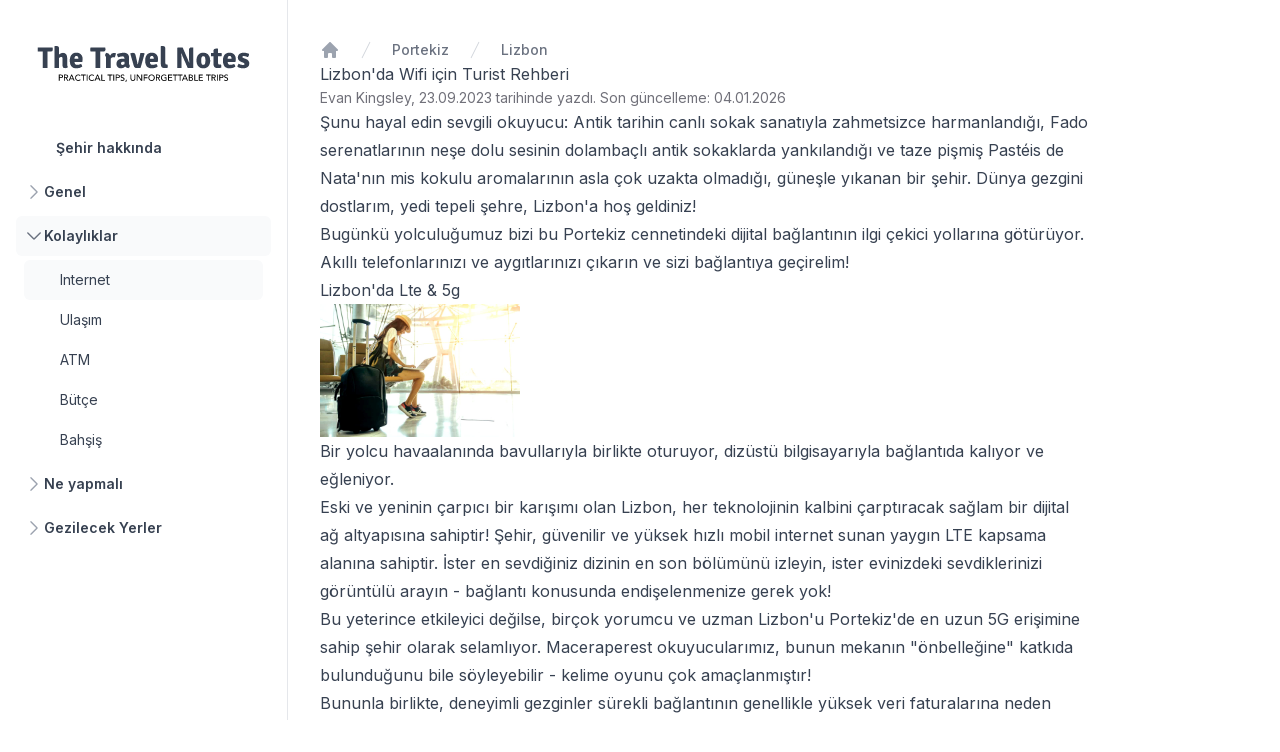

--- FILE ---
content_type: text/html; charset=utf-8
request_url: https://thetravelnotes.com/tr/sehir/lizbon/internet
body_size: 12380
content:
<!DOCTYPE html><html class="bg-white" lang="en"><head><meta charSet="utf-8"/><meta name="viewport" content="width=device-width, initial-scale=1"/><link rel="preload" href="/_next/static/media/26a46d62cd723877-s.p.woff2" as="font" crossorigin="" type="font/woff2"/><link rel="preload" href="/_next/static/media/6d93bde91c0c2823-s.p.woff2" as="font" crossorigin="" type="font/woff2"/><link rel="preload" href="/_next/static/media/a34f9d1faa5f3315-s.p.woff2" as="font" crossorigin="" type="font/woff2"/><link rel="preload" as="image" href="/logo.svg"/><link rel="stylesheet" href="/_next/static/css/9cec9dcd20fb9f04.css" data-precedence="next"/><link rel="stylesheet" href="/_next/static/css/6f4d4cedf89cd6ce.css" data-precedence="next"/><link rel="preload" as="script" fetchPriority="low" href="/_next/static/chunks/webpack-4ea0b809af036f1f.js"/><script src="/_next/static/chunks/c141e8ea-eb8fb332a46da43e.js" async=""></script><script src="/_next/static/chunks/569-0395609b34f550ad.js" async=""></script><script src="/_next/static/chunks/main-app-31046bc9b84b8772.js" async=""></script><script src="/_next/static/chunks/5055-d7c82413b33845e4.js" async=""></script><script src="/_next/static/chunks/5442-65dd061dbbc83867.js" async=""></script><script src="/_next/static/chunks/app/layout-633372f4606d133f.js" async=""></script><script src="/_next/static/chunks/2073-9dc85213845c639f.js" async=""></script><script src="/_next/static/chunks/app/%5B%5B...slugs%5D%5D/error-132217b906131ebe.js" async=""></script><script src="/_next/static/chunks/4701-fd9060e5b7a1a60e.js" async=""></script><script src="/_next/static/chunks/app/%5B%5B...slugs%5D%5D/page-55a4114f142083f5.js" async=""></script><link rel="preload" href="https://www.googletagmanager.com/gtag/js?id=G-0Z853QW71W" as="script"/><title>Lizbon&#x27;da İnternet: 5G, Ücretsiz ve Otel WiFi</title><link rel="canonical" href="https://thetravelnotes.com/tr/sehir/lizbon/internet"/><link rel="alternate" hrefLang="en" href="https://thetravelnotes.com/city/lisbon/internet"/><link rel="alternate" hrefLang="ru" href="https://thetravelnotes.com/ru/gorod/lissabon/internet"/><link rel="alternate" hrefLang="es" href="https://thetravelnotes.com/es/ciudad/lisboa/internet"/><link rel="alternate" hrefLang="de" href="https://thetravelnotes.com/de/stadt/lissabon/internet"/><link rel="alternate" hrefLang="pt" href="https://thetravelnotes.com/pt/cidade/lisboa/internet"/><link rel="alternate" hrefLang="fr" href="https://thetravelnotes.com/fr/ville/lisbonne/internet"/><link rel="alternate" hrefLang="it" href="https://thetravelnotes.com/it/citta/lisbona/internet"/><link rel="alternate" hrefLang="tr" href="https://thetravelnotes.com/tr/sehir/lizbon/internet"/><link rel="alternate" hrefLang="ja" href="https://thetravelnotes.com/ja/shi/risubon/intanetuto"/><meta property="og:title" content="Lizbon&#x27;da İnternet: 5G, Ücretsiz ve Otel WiFi"/><meta property="og:image" content="https://img.thetravelnotes.com/CACHE/images/af184c6883fd3559e1844e7006e6be16.webp"/><meta property="og:image:width" content="1200"/><meta property="og:image:height" content="800"/><meta property="og:image:alt" content="Dizüstü bilgisayar kullanan gezgin"/><meta property="og:type" content="article"/><meta property="article:published_time" content="2023-09-23T14:06:01.885585Z"/><meta property="article:modified_time" content="2026-01-04T00:00:24.161543Z"/><meta property="article:author" content="Evan Kingsley"/><meta name="twitter:card" content="summary_large_image"/><meta name="twitter:title" content="Lizbon&#x27;da İnternet: 5G, Ücretsiz ve Otel WiFi"/><meta name="twitter:image" content="https://img.thetravelnotes.com/CACHE/images/af184c6883fd3559e1844e7006e6be16.webp"/><meta name="twitter:image:width" content="1200"/><meta name="twitter:image:height" content="800"/><meta name="twitter:image:alt" content="Dizüstü bilgisayar kullanan gezgin"/><link rel="icon" href="/favicon.ico" type="image/x-icon" sizes="48x48"/><link rel="icon" href="/icon.svg?3f56b6c8023a9d05" type="image/svg+xml" sizes="any"/><link rel="apple-touch-icon" href="/apple-icon.png?ee7ca275bdd6bd0e" type="image/png" sizes="180x180"/><meta name="next-size-adjust"/><script src="/_next/static/chunks/polyfills-c67a75d1b6f99dc8.js" noModule=""></script></head><body class="__className_d65c78"><div class="min-h-screen"><div><div class="hidden lg:fixed lg:inset-y-0 lg:z-50 lg:flex lg:w-72 lg:flex-col"><div class="flex grow flex-col gap-y-5 overflow-y-auto border-r border-gray-200 bg-white px-6"><div class="flex items-center py-10"><a href="/tr"><img class="h-[48px] w-full" src="/logo.svg" alt="The Travel Notes" height="48"/></a></div><nav class="flex flex-col"><ul role="list" class="flex flex-1 flex-col gap-y-7"><li><ul role="list" class="-mx-2 space-y-1"><li><a class="hover:bg-gray-50 block rounded-md py-2 pr-2 pl-10 text-sm leading-6 font-semibold text-gray-700" href="/tr/sehir/lizbon">Şehir hakkında</a></li><li><button class="hover:bg-gray-50 flex items-center w-full text-left rounded-md p-2 gap-x-3 text-sm leading-6 font-semibold text-gray-700" id="headlessui-disclosure-button-:R596uuda:" type="button" aria-expanded="false" data-headlessui-state=""><svg xmlns="http://www.w3.org/2000/svg" fill="none" viewBox="0 0 24 24" stroke-width="1.5" stroke="currentColor" aria-hidden="true" class="text-gray-400 h-5 w-5 shrink-0"><path stroke-linecap="round" stroke-linejoin="round" d="M8.25 4.5l7.5 7.5-7.5 7.5"></path></svg>Genel</button><ul class="mt-1 px-2" id="headlessui-disclosure-panel-:R996uuda:" hidden="" style="display:none" data-headlessui-state=""><li><a class="hover:bg-gray-50 block rounded-md py-2 pr-2 pl-9 text-sm leading-6 text-gray-700" href="/tr/sehir/lizbon/gitmek-icin-en-iyi-zaman">Gitmek için en iyi zaman</a></li><li><a class="hover:bg-gray-50 block rounded-md py-2 pr-2 pl-9 text-sm leading-6 text-gray-700" href="/tr/sehir/lizbon/cografya">Coğrafya</a></li><li><a class="hover:bg-gray-50 block rounded-md py-2 pr-2 pl-9 text-sm leading-6 text-gray-700" href="/tr/sehir/lizbon/saat-dilimi">Saat dilimi</a></li><li><a class="hover:bg-gray-50 block rounded-md py-2 pr-2 pl-9 text-sm leading-6 text-gray-700" href="/tr/sehir/lizbon/guvenlik">Güvenlik</a></li><li><a class="hover:bg-gray-50 block rounded-md py-2 pr-2 pl-9 text-sm leading-6 text-gray-700" href="/tr/sehir/lizbon/buraya-nasil-gelinir">Buraya nasıl gelinir</a></li></ul></li><li><button class="bg-gray-50 flex items-center w-full text-left rounded-md p-2 gap-x-3 text-sm leading-6 font-semibold text-gray-700" id="headlessui-disclosure-button-:R5p6uuda:" type="button" aria-expanded="true" data-headlessui-state="open"><svg xmlns="http://www.w3.org/2000/svg" fill="none" viewBox="0 0 24 24" stroke-width="1.5" stroke="currentColor" aria-hidden="true" class="rotate-90 text-gray-500 h-5 w-5 shrink-0"><path stroke-linecap="round" stroke-linejoin="round" d="M8.25 4.5l7.5 7.5-7.5 7.5"></path></svg>Kolaylıklar</button><ul class="mt-1 px-2" id="headlessui-disclosure-panel-:R9p6uuda:" data-headlessui-state="open"><li><a class="bg-gray-50 block rounded-md py-2 pr-2 pl-9 text-sm leading-6 text-gray-700" href="/tr/sehir/lizbon/internet">Internet</a></li><li><a class="hover:bg-gray-50 block rounded-md py-2 pr-2 pl-9 text-sm leading-6 text-gray-700" href="/tr/sehir/lizbon/ulasim">Ulaşım</a></li><li><a class="hover:bg-gray-50 block rounded-md py-2 pr-2 pl-9 text-sm leading-6 text-gray-700" href="/tr/sehir/lizbon/atm">ATM</a></li><li><a class="hover:bg-gray-50 block rounded-md py-2 pr-2 pl-9 text-sm leading-6 text-gray-700" href="/tr/sehir/lizbon/butce">Bütçe</a></li><li><a class="hover:bg-gray-50 block rounded-md py-2 pr-2 pl-9 text-sm leading-6 text-gray-700" href="/tr/sehir/lizbon/bahsis">Bahşiş</a></li></ul></li><li><button class="hover:bg-gray-50 flex items-center w-full text-left rounded-md p-2 gap-x-3 text-sm leading-6 font-semibold text-gray-700" id="headlessui-disclosure-button-:R696uuda:" type="button" aria-expanded="false" data-headlessui-state=""><svg xmlns="http://www.w3.org/2000/svg" fill="none" viewBox="0 0 24 24" stroke-width="1.5" stroke="currentColor" aria-hidden="true" class="text-gray-400 h-5 w-5 shrink-0"><path stroke-linecap="round" stroke-linejoin="round" d="M8.25 4.5l7.5 7.5-7.5 7.5"></path></svg>Ne yapmalı</button><ul class="mt-1 px-2" id="headlessui-disclosure-panel-:Ra96uuda:" hidden="" style="display:none" data-headlessui-state=""><li><a class="hover:bg-gray-50 block rounded-md py-2 pr-2 pl-9 text-sm leading-6 text-gray-700" href="/tr/sehir/lizbon/en-iyi-fotograf-noktalari">En iyi fotoğraf noktaları</a></li><li><a class="hover:bg-gray-50 block rounded-md py-2 pr-2 pl-9 text-sm leading-6 text-gray-700" href="/tr/sehir/lizbon/spor">Spor</a></li><li><a class="hover:bg-gray-50 block rounded-md py-2 pr-2 pl-9 text-sm leading-6 text-gray-700" href="/tr/sehir/lizbon/harita">Harita</a></li><li><a class="hover:bg-gray-50 block rounded-md py-2 pr-2 pl-9 text-sm leading-6 text-gray-700" href="/tr/sehir/lizbon/yemek">Yemek</a></li><li><a class="hover:bg-gray-50 block rounded-md py-2 pr-2 pl-9 text-sm leading-6 text-gray-700" href="/tr/sehir/lizbon/turlar">Turlar</a></li></ul></li><li><button class="hover:bg-gray-50 flex items-center w-full text-left rounded-md p-2 gap-x-3 text-sm leading-6 font-semibold text-gray-700" id="headlessui-disclosure-button-:R6p6uuda:" type="button" aria-expanded="false" data-headlessui-state=""><svg xmlns="http://www.w3.org/2000/svg" fill="none" viewBox="0 0 24 24" stroke-width="1.5" stroke="currentColor" aria-hidden="true" class="text-gray-400 h-5 w-5 shrink-0"><path stroke-linecap="round" stroke-linejoin="round" d="M8.25 4.5l7.5 7.5-7.5 7.5"></path></svg>Gezilecek Yerler</button><ul class="mt-1 px-2" id="headlessui-disclosure-panel-:Rap6uuda:" hidden="" style="display:none" data-headlessui-state=""><li><a class="hover:bg-gray-50 block rounded-md py-2 pr-2 pl-9 text-sm leading-6 text-gray-700" href="/tr/sehir/lizbon/gezilecek-yerler">Gezilecek Yerler</a></li><li><a class="hover:bg-gray-50 block rounded-md py-2 pr-2 pl-9 text-sm leading-6 text-gray-700" href="/tr/sehir/lizbon/aile-atraksiyonlari">Aile atraksiyonları</a></li><li><a class="hover:bg-gray-50 block rounded-md py-2 pr-2 pl-9 text-sm leading-6 text-gray-700" href="/tr/sehir/lizbon/muzeler">Müzeler</a></li></ul></li></ul></li></ul></nav></div></div><div class="sticky top-0 z-40 flex items-center gap-x-6 bg-white px-4 py-4 shadow-sm sm:px-6 lg:hidden"><button type="button" class="-m-2.5 p-2.5 text-gray-700 lg:hidden"><span class="sr-only">Yan paneli aç</span><svg xmlns="http://www.w3.org/2000/svg" fill="none" viewBox="0 0 24 24" stroke-width="1.5" stroke="currentColor" aria-hidden="true" class="h-6 w-6"><path stroke-linecap="round" stroke-linejoin="round" d="M3.75 6.75h16.5M3.75 12h16.5m-16.5 5.25h16.5"></path></svg></button></div><main class="py-10 lg:pl-72"><div class="px-4 sm:px-6 lg:px-8 flex flex-col gap-10"><div class="hidden md:block"><nav class="flex" aria-label="Breadcrumb"><ol role="list" class="flex items-center space-x-4"><li><div><a href="/tr" class="text-gray-400 hover:text-gray-500"><svg xmlns="http://www.w3.org/2000/svg" viewBox="0 0 20 20" fill="currentColor" aria-hidden="true" class="h-5 w-5 flex-shrink-0"><path fill-rule="evenodd" d="M9.293 2.293a1 1 0 011.414 0l7 7A1 1 0 0117 11h-1v6a1 1 0 01-1 1h-2a1 1 0 01-1-1v-3a1 1 0 00-1-1H9a1 1 0 00-1 1v3a1 1 0 01-1 1H5a1 1 0 01-1-1v-6H3a1 1 0 01-.707-1.707l7-7z" clip-rule="evenodd"></path></svg><span class="sr-only">Ana Sayfa</span></a></div></li><li><div class="flex items-center overflow-hidden max-w-[200px]"><svg class="h-5 w-5 flex-shrink-0 text-gray-300" fill="currentColor" viewBox="0 0 20 20" aria-hidden="true"><path d="M5.555 17.776l8-16 .894.448-8 16-.894-.448z"></path></svg><a class="ml-4 truncate text-sm font-medium text-gray-500 hover:text-gray-700" href="/tr/portekiz">Portekiz</a></div></li><li><div class="flex items-center"><svg class="h-5 w-5 flex-shrink-0 text-gray-300" fill="currentColor" viewBox="0 0 20 20" aria-hidden="true"><path d="M5.555 17.776l8-16 .894.448-8 16-.894-.448z"></path></svg><a class="ml-4 truncate text-sm font-medium text-gray-500 hover:text-gray-700" aria-current="page" href="/tr/sehir/lizbon">Lizbon</a></div></li></ol></nav></div><div><article class="prose max-w-3xl"><h1>Lizbon&#x27;da Wifi için Turist Rehberi</h1><div class="text-sm text-zinc-500">Evan Kingsley, 23.09.2023 tarihinde yazdı<!-- -->. <!-- -->Son güncelleme: 04.01.2026</div><p>Şunu hayal edin sevgili okuyucu: Antik tarihin canlı sokak sanatıyla zahmetsizce harmanlandığı, Fado serenatlarının neşe dolu sesinin dolambaçlı antik sokaklarda yankılandığı ve taze pişmiş Pastéis de Nata&#x27;nın mis kokulu aromalarının asla çok uzakta olmadığı, güneşle yıkanan bir şehir. Dünya gezgini dostlarım, yedi tepeli şehre, Lizbon&#x27;a hoş geldiniz!</p>
<p>Bugünkü yolculuğumuz bizi bu Portekiz cennetindeki dijital bağlantının ilgi çekici yollarına götürüyor. Akıllı telefonlarınızı ve aygıtlarınızı çıkarın ve sizi bağlantıya geçirelim!</p>
<h2>Lizbon&#x27;da Lte &amp; 5g</h2>
<figure><div class="relative"><picture><source media="(min-width: 1200px)" srcSet="https://img.thetravelnotes.com/CACHE/images/532a62051df9a90ced9eed36c4e108aa.jpg 2000w" width="1200" height="800" type="image/jpeg"/><source media="(min-width: 1200px)" srcSet="https://img.thetravelnotes.com/CACHE/images/af184c6883fd3559e1844e7006e6be16.webp 2000w" width="1200" height="800" type="image/webp"/><source media="(min-width: 300px)" srcSet="https://img.thetravelnotes.com/CACHE/images/09a933add16b008c2b6534f66dadd19d.webp 800w" width="800" height="533" type="image/webp"/><img src="https://img.thetravelnotes.com/CACHE/images/5737d8ff847bf65cebc5396d1126f5f0.webp" alt="Dizüstü bilgisayar kullanan gezgin" width="200" height="133" loading="lazy"/></picture><canvas class="absolute w-full h-full top-0 transition-opacity pointer-events-none"></canvas></div><figcaption>Bir yolcu havaalanında bavullarıyla birlikte oturuyor, dizüstü bilgisayarıyla bağlantıda kalıyor ve eğleniyor.</figcaption></figure>
<p>Eski ve yeninin çarpıcı bir karışımı olan Lizbon, her teknolojinin kalbini çarptıracak sağlam bir dijital ağ altyapısına sahiptir! Şehir, güvenilir ve yüksek hızlı mobil internet sunan yaygın LTE kapsama alanına sahiptir. İster en sevdiğiniz dizinin en son bölümünü izleyin, ister evinizdeki sevdiklerinizi görüntülü arayın - bağlantı konusunda endişelenmenize gerek yok!</p>
<p>Bu yeterince etkileyici değilse, birçok yorumcu ve uzman Lizbon&#x27;u Portekiz&#x27;de en uzun 5G erişimine sahip şehir olarak selamlıyor. Maceraperest okuyucularımız, bunun mekanın &quot;önbelleğine&quot; katkıda bulunduğunu bile söyleyebilir - kelime oyunu çok amaçlanmıştır!</p>
<p>Bununla birlikte, deneyimli gezginler sürekli bağlantının genellikle yüksek veri faturalarına neden olabileceğini bilirler. İşte Airalo seyahat SIM&#x27;i hikayemizdeki kahramanlık anını burada buluyor! Uygun fiyatları ve kullanımı kolay seçenekleriyle Airalo seyahat SIM&#x27;i, Lizbon maceranızda güvenilir yardımcınız olacak.</p>
<h2>Lizbon&#x27;da Ücretsiz WiFi</h2>
<figure><div class="relative"><picture><source media="(min-width: 1200px)" srcSet="https://img.thetravelnotes.com/CACHE/images/4bf6cbb4834b99cb5453fb8f0d1ba289.jpg 2000w" width="1920" height="1080" type="image/jpeg"/><source media="(min-width: 1200px)" srcSet="https://img.thetravelnotes.com/CACHE/images/26673056d16dec32deb4faa524444fff.webp 2000w" width="1920" height="1080" type="image/webp"/><source media="(min-width: 300px)" srcSet="https://img.thetravelnotes.com/CACHE/images/3624e023fdc92546fadc640ff5e72982.webp 800w" width="800" height="450" type="image/webp"/><img src="https://img.thetravelnotes.com/CACHE/images/50286fff574beb93d3f410ee972d082d.webp" alt="Akıllı telefon kullanan kadın" width="200" height="112" loading="lazy"/></picture><canvas class="absolute w-full h-full top-0 transition-opacity pointer-events-none"></canvas></div><figcaption>Genç bir kadın akıllı telefonuyla uğraşırken gülümsüyor, muhtemelen internette mevcut olan geniş bağlantıları ve bilgileri deneyimliyor.</figcaption></figure>
<p>Sevgili okuyucu, cüzdanlarınızı bir kenara koymanın zamanı geldi diyebilirim, çünkü Lizbon&#x27;da bağlantı her zaman kasanızı doldurmaz! Bu doğru- Lizbon&#x27;da şehrin dört bir yanına dağılmış sayısız ücretsiz wi-fi noktası var.</p>
<p>İster Jerónimos Manastırı&#x27;nın gösterişli salonlarını keşfedin, ister Praça do Comércio&#x27;da güneşin tadını çıkarın, ücretsiz Wi-Fi sadece bir dokunuş uzağınızda! Lezzetli Bifana&#x27;larınızı yerken sosyal medyanızı güncellemek isterseniz, birçok yerel kafe ve restoran da ücretsiz bağlantı sunmaktadır.</p>
<p>Unutmayın, halka açık Wi-Fi kullanırken, ekstra güvenlik katmanı için her zaman bir VPN kullanmanız önerilir. Ancak, güvenlik endişeniz varsa, korkmayın! Airalo seyahat SIM&#x27;i yine devreye girerek güvenli internet erişimi sağlar, böylece endişelenmeden internette gezinebilirsiniz.</p>
<h2>Lizbon&#x27;da Otel WiFi</h2>
<p>Dijital keşfimizi tamamlarken, Lizbon&#x27;daki otel wifi durumu hakkında kısa bir söz. Herkesin içini rahatlatacak şekilde, şehirdeki çoğu otel misafirlerine ücretsiz WiFi hizmeti sunuyor. Büyüleyici neoklasik binalarda yer alan şirin butik otellerden büyük lüks beş yıldızlı konaklama yerlerine kadar - dijital ihtiyaçlarınızı karşılıyorlar!</p>
<p>Yine de, hepimiz WiFi&#x27;ın işbirliği yapmadığı o sinir bozucu otel odası ceplerini deneyimledik! İşte bu noktada Airalo seyahat SIM&#x27;i imdadınıza yetişebilir ve nerede olursanız olun dijital dünyadan sadece bir tık uzakta olmanızı sağlayabilir.</p>
<p>Bu dijital rehberle donatılmış sevgili gezginler, Lizbon maceranız muhteşem anılar ve muhteşem selfie&#x27;lerle dolu olsun. Unutmayın, canlı şehir Lizbon&#x27;da geçmişten, günümüzden veya iyi bir WiFi sinyalinden asla çok uzakta değilsiniz!</p></article><hr class="my-20 border-zinc-100"/><div class="not-prose flex items-start gap-4 rounded-lg bg-zinc-50 p-6"><img src="https://img.thetravelnotes.com/evan_photo.jpg" alt="Evan Kingsley" class="h-16 w-16 rounded-full" loading="lazy"/><div class="flex-1 flex flex-col gap-2"><a class="hover:text-blue-600" href="/author/evan-kingsley"><h3 class="font-medium text-zinc-900">Evan Kingsley</h3></a><p class="mt-1 text-sm text-zinc-600">Hey, ben Evan! Bir piranha tarafından ısırılmış, devem beni terk ettiğinde Sahra&#x27;da mahsur kalmış ve hatta çalındığı iddia edilen bir meyve yüzünden Bhutan hapishanesinde bir gece geçirmiş olsam da (yemin ederim ben almadım!), seyahat etmeyi hala o kadar çok seviyorum ki duracağımı hiç sanmıyorum. Elimin altında 130&#x27;dan fazla ülke varken, her zaman bir sonraki vahşi maceranın peşindeyim... umarım daha az ısırık, deve ihaneti ve meyve yüzünden yanlış anlaşılmalar olur!</p><a class="mt-4 text-sm text-blue-600 hover:text-blue-800" href="https://twitter.com/EvanTrails" target="_blank" rel="noopener noreferrer">Twitter&#x27;da takip et</a></div></div><hr class="my-20 border-zinc-100"/><div><h3 class="px-2 text-2xl font-semibold">Bu konuda daha fazla gör</h3><div class="flex gap-4 overflow-auto py-5 px-2"><a class="flex shrink-0 max-w-sm rounded-lg border border-solid border-zinc-100 shadow-lg p-5 transition-transform hover:scale-105" href="/tr/sehir/new-york/internet"><article class="flex-col overflow-hidden items-start justify-between"><div class="flex items-center gap-x-4 text-xs"><time dateTime="2023-09-23T13:40:45.598717Z" class="text-gray-500">23 Eyl 2023</time></div><h4 class="mt-3 text-lg truncate font-semibold leading-6 text-gray-900 group-hover:text-gray-600">New York</h4></article></a><a class="flex shrink-0 max-w-sm rounded-lg border border-solid border-zinc-100 shadow-lg p-5 transition-transform hover:scale-105" href="/tr/sehir/las-vegas/internet"><article class="flex-col overflow-hidden items-start justify-between"><div class="flex items-center gap-x-4 text-xs"><time dateTime="2023-09-23T13:55:55.660096Z" class="text-gray-500">23 Eyl 2023</time></div><h4 class="mt-3 text-lg truncate font-semibold leading-6 text-gray-900 group-hover:text-gray-600">Las Vegas</h4></article></a><a class="flex shrink-0 max-w-sm rounded-lg border border-solid border-zinc-100 shadow-lg p-5 transition-transform hover:scale-105" href="/tr/sehir/recife/internet"><article class="flex-col overflow-hidden items-start justify-between"><div class="flex items-center gap-x-4 text-xs"><time dateTime="2023-09-24T13:41:39.713668Z" class="text-gray-500">24 Eyl 2023</time></div><h4 class="mt-3 text-lg truncate font-semibold leading-6 text-gray-900 group-hover:text-gray-600">Recife</h4></article></a><a class="flex shrink-0 max-w-sm rounded-lg border border-solid border-zinc-100 shadow-lg p-5 transition-transform hover:scale-105" href="/tr/sehir/key-west/internet"><article class="flex-col overflow-hidden items-start justify-between"><div class="flex items-center gap-x-4 text-xs"><time dateTime="2023-09-24T14:37:36.680784Z" class="text-gray-500">24 Eyl 2023</time></div><h4 class="mt-3 text-lg truncate font-semibold leading-6 text-gray-900 group-hover:text-gray-600">Key West</h4></article></a><a class="flex shrink-0 max-w-sm rounded-lg border border-solid border-zinc-100 shadow-lg p-5 transition-transform hover:scale-105" href="/tr/sehir/cenova/internet"><article class="flex-col overflow-hidden items-start justify-between"><div class="flex items-center gap-x-4 text-xs"><time dateTime="2023-09-24T14:45:40.573973Z" class="text-gray-500">24 Eyl 2023</time></div><h4 class="mt-3 text-lg truncate font-semibold leading-6 text-gray-900 group-hover:text-gray-600">Cenova</h4></article></a><a class="flex shrink-0 max-w-sm rounded-lg border border-solid border-zinc-100 shadow-lg p-5 transition-transform hover:scale-105" href="/tr/sehir/paris/internet"><article class="flex-col overflow-hidden items-start justify-between"><div class="flex items-center gap-x-4 text-xs"><time dateTime="2023-09-24T15:57:42.767844Z" class="text-gray-500">24 Eyl 2023</time></div><h4 class="mt-3 text-lg truncate font-semibold leading-6 text-gray-900 group-hover:text-gray-600">Paris</h4></article></a><a class="flex shrink-0 max-w-sm rounded-lg border border-solid border-zinc-100 shadow-lg p-5 transition-transform hover:scale-105" href="/tr/sehir/eatontown/internet"><article class="flex-col overflow-hidden items-start justify-between"><div class="flex items-center gap-x-4 text-xs"><time dateTime="2023-09-24T16:01:50.101042Z" class="text-gray-500">24 Eyl 2023</time></div><h4 class="mt-3 text-lg truncate font-semibold leading-6 text-gray-900 group-hover:text-gray-600">Eatontown</h4></article></a><a class="flex shrink-0 max-w-sm rounded-lg border border-solid border-zinc-100 shadow-lg p-5 transition-transform hover:scale-105" href="/tr/sehir/presidente-prudente/internet"><article class="flex-col overflow-hidden items-start justify-between"><div class="flex items-center gap-x-4 text-xs"><time dateTime="2023-09-24T16:09:44.498948Z" class="text-gray-500">24 Eyl 2023</time></div><h4 class="mt-3 text-lg truncate font-semibold leading-6 text-gray-900 group-hover:text-gray-600">Presidente Prudente</h4></article></a></div></div></div></div></main></div></div><footer class="bg-white"><div class="mx-auto max-w-7xl overflow-hidden px-6 py-20 sm:py-24 lg:px-8"><nav class="-mb-6 flex gap-6 justify-center items-baseline" aria-label="Footer"><div class="pb-6"><a class="text-sm leading-6 text-gray-600 hover:text-gray-900" href="/legal">Hukuki</a></div><div class="w-40"><fieldset class="w-full"><label for=":R4quuda:" class="sr-only">Dil</label><div class="relative"><select id=":R4quuda:" class="block w-full appearance-none rounded-md border border-gray-300 bg-white bg-none py-2 pl-3 pr-10 text-base text-gray-900 focus:border-indigo-500 focus:outline-none focus:ring-indigo-500 sm:text-sm" name="language"><option value="en">English</option><option value="ru">Русский</option><option value="es">Español</option><option value="de">Deutsch</option><option value="pt">Português</option><option value="fr">Français</option><option value="it">Italiano</option><option value="tr" selected="">Türkçe</option><option value="ja">日本語</option></select><div class="pointer-events-none absolute inset-y-0 right-0 flex items-center px-2"><svg xmlns="http://www.w3.org/2000/svg" viewBox="0 0 20 20" fill="currentColor" aria-hidden="true" class="h-4 w-4 text-gray-400"><path fill-rule="evenodd" d="M5.23 7.21a.75.75 0 011.06.02L10 11.168l3.71-3.938a.75.75 0 111.08 1.04l-4.25 4.5a.75.75 0 01-1.08 0l-4.25-4.5a.75.75 0 01.02-1.06z" clip-rule="evenodd"></path></svg></div></div></fieldset></div></nav><p class="mt-10 text-center text-xs leading-5 text-gray-500">© 2026 The Travel Notes. Tüm hakları saklıdır</p></div></footer><script src="/_next/static/chunks/webpack-4ea0b809af036f1f.js" async=""></script><script>(self.__next_f=self.__next_f||[]).push([0]);self.__next_f.push([2,null])</script><script>self.__next_f.push([1,"1:HL[\"/_next/static/media/26a46d62cd723877-s.p.woff2\",\"font\",{\"crossOrigin\":\"\",\"type\":\"font/woff2\"}]\n2:HL[\"/_next/static/media/6d93bde91c0c2823-s.p.woff2\",\"font\",{\"crossOrigin\":\"\",\"type\":\"font/woff2\"}]\n3:HL[\"/_next/static/media/a34f9d1faa5f3315-s.p.woff2\",\"font\",{\"crossOrigin\":\"\",\"type\":\"font/woff2\"}]\n4:HL[\"/_next/static/css/9cec9dcd20fb9f04.css\",\"style\"]\n5:HL[\"/_next/static/css/6f4d4cedf89cd6ce.css\",\"style\"]\n0:\"$L6\"\n"])</script><script>self.__next_f.push([1,"7:I[5574,[],\"\"]\n9:I[4191,[],\"\"]\n"])</script><script>self.__next_f.push([1,"6:[[[\"$\",\"link\",\"0\",{\"rel\":\"stylesheet\",\"href\":\"/_next/static/css/9cec9dcd20fb9f04.css\",\"precedence\":\"next\",\"crossOrigin\":\"$undefined\"}],[\"$\",\"link\",\"1\",{\"rel\":\"stylesheet\",\"href\":\"/_next/static/css/6f4d4cedf89cd6ce.css\",\"precedence\":\"next\",\"crossOrigin\":\"$undefined\"}]],[\"$\",\"$L7\",null,{\"buildId\":\"5UQiviFIW4Z4CPZVFD2-E\",\"assetPrefix\":\"\",\"initialCanonicalUrl\":\"/tr/sehir/lizbon/internet\",\"initialTree\":[\"\",{\"children\":[[\"slugs\",\"tr/sehir/lizbon/internet\",\"oc\"],{\"children\":[\"__PAGE__\",{}]}]},\"$undefined\",\"$undefined\",true],\"initialHead\":[false,\"$L8\"],\"globalErrorComponent\":\"$9\",\"children\":[null,\"$La\",null]}]]\n"])</script><script>self.__next_f.push([1,"b:I[1567,[\"5055\",\"static/chunks/5055-d7c82413b33845e4.js\",\"5442\",\"static/chunks/5442-65dd061dbbc83867.js\",\"3185\",\"static/chunks/app/layout-633372f4606d133f.js\"],\"HtmlWrapper\"]\nc:I[825,[],\"\"]\nd:I[4348,[],\"\"]\ne:I[899,[\"2073\",\"static/chunks/2073-9dc85213845c639f.js\",\"3318\",\"static/chunks/app/%5B%5B...slugs%5D%5D/error-132217b906131ebe.js\"],\"\"]\n11:I[5442,[\"2073\",\"static/chunks/2073-9dc85213845c639f.js\",\"5055\",\"static/chunks/5055-d7c82413b33845e4.js\",\"5442\",\"static/chunks/5442-65dd061dbbc83867.js\",\"4701\",\"static"])</script><script>self.__next_f.push([1,"/chunks/4701-fd9060e5b7a1a60e.js\",\"4355\",\"static/chunks/app/%5B%5B...slugs%5D%5D/page-55a4114f142083f5.js\"],\"\"]\n"])</script><script>self.__next_f.push([1,"a:[\"$\",\"$Lb\",null,{\"children\":[[\"$\",\"body\",null,{\"className\":\"__className_d65c78\",\"children\":[\"$\",\"$Lc\",null,{\"parallelRouterKey\":\"children\",\"segmentPath\":[\"children\"],\"loading\":\"$undefined\",\"loadingStyles\":\"$undefined\",\"loadingScripts\":\"$undefined\",\"hasLoading\":false,\"error\":\"$undefined\",\"errorStyles\":\"$undefined\",\"errorScripts\":\"$undefined\",\"template\":[\"$\",\"$Ld\",null,{}],\"templateStyles\":\"$undefined\",\"templateScripts\":\"$undefined\",\"notFound\":[[\"$\",\"title\",null,{\"children\":\"404: This page could not be found.\"}],[\"$\",\"div\",null,{\"style\":{\"fontFamily\":\"system-ui,\\\"Segoe UI\\\",Roboto,Helvetica,Arial,sans-serif,\\\"Apple Color Emoji\\\",\\\"Segoe UI Emoji\\\"\",\"height\":\"100vh\",\"textAlign\":\"center\",\"display\":\"flex\",\"flexDirection\":\"column\",\"alignItems\":\"center\",\"justifyContent\":\"center\"},\"children\":[\"$\",\"div\",null,{\"children\":[[\"$\",\"style\",null,{\"dangerouslySetInnerHTML\":{\"__html\":\"body{color:#000;background:#fff;margin:0}.next-error-h1{border-right:1px solid rgba(0,0,0,.3)}@media (prefers-color-scheme:dark){body{color:#fff;background:#000}.next-error-h1{border-right:1px solid rgba(255,255,255,.3)}}\"}}],[\"$\",\"h1\",null,{\"className\":\"next-error-h1\",\"style\":{\"display\":\"inline-block\",\"margin\":\"0 20px 0 0\",\"padding\":\"0 23px 0 0\",\"fontSize\":24,\"fontWeight\":500,\"verticalAlign\":\"top\",\"lineHeight\":\"49px\"},\"children\":\"404\"}],[\"$\",\"div\",null,{\"style\":{\"display\":\"inline-block\"},\"children\":[\"$\",\"h2\",null,{\"style\":{\"fontSize\":14,\"fontWeight\":400,\"lineHeight\":\"49px\",\"margin\":0},\"children\":\"This page could not be found.\"}]}]]}]}]],\"notFoundStyles\":[],\"initialChildNode\":[\"$\",\"$Lc\",null,{\"parallelRouterKey\":\"children\",\"segmentPath\":[\"children\",[\"slugs\",\"tr/sehir/lizbon/internet\",\"oc\"],\"children\"],\"loading\":\"$undefined\",\"loadingStyles\":\"$undefined\",\"loadingScripts\":\"$undefined\",\"hasLoading\":false,\"error\":\"$e\",\"errorStyles\":[],\"errorScripts\":[],\"template\":[\"$\",\"$Ld\",null,{}],\"templateStyles\":\"$undefined\",\"templateScripts\":\"$undefined\",\"notFound\":[\"$\",\"main\",null,{\"className\":\"grid min-h-full place-items-center bg-white px-6 py-24 sm:py-32 lg:px-8\",\"children\":[\"$\",\"div\",null,{\"className\":\"text-center\",\"children\":[[\"$\",\"p\",null,{\"className\":\"text-base font-semibold text-indigo-600\",\"children\":\"404\"}],[\"$\",\"h1\",null,{\"className\":\"mt-4 text-3xl font-bold tracking-tight text-gray-900 sm:text-5xl\",\"children\":\"Page not found\"}],[\"$\",\"p\",null,{\"className\":\"mt-6 text-base leading-7 text-gray-600\",\"children\":\"Sorry, we couldn’t find the page you’re looking for.\"}],[\"$\",\"div\",null,{\"className\":\"mt-10 flex items-center justify-center gap-x-6\",\"children\":[\"$\",\"a\",null,{\"href\":\"/\",\"className\":\"rounded-md bg-indigo-600 px-3.5 py-2.5 text-sm font-semibold text-white shadow-sm hover:bg-indigo-500 focus-visible:outline focus-visible:outline-2 focus-visible:outline-offset-2 focus-visible:outline-indigo-600\",\"children\":\"Go back home\"}]}]]}]}],\"notFoundStyles\":[],\"initialChildNode\":[\"$Lf\",\"$L10\",null],\"childPropSegment\":\"__PAGE__\",\"styles\":null}],\"childPropSegment\":[\"slugs\",\"tr/sehir/lizbon/internet\",\"oc\"],\"styles\":null}]}],[[\"$\",\"$L11\",null,{\"src\":\"https://www.googletagmanager.com/gtag/js?id=G-0Z853QW71W\"}],[\"$\",\"$L11\",null,{\"id\":\"google-analytics\",\"children\":\"\\n          window.dataLayer = window.dataLayer || [];\\n          function gtag(){dataLayer.push(arguments);}\\n          gtag('js', new Date());\\n\\n          gtag('config', 'G-0Z853QW71W');\\n        \"}]]]}]\n"])</script><script>self.__next_f.push([1,"8:[[\"$\",\"meta\",\"0\",{\"name\":\"viewport\",\"content\":\"width=device-width, initial-scale=1\"}],[\"$\",\"meta\",\"1\",{\"charSet\":\"utf-8\"}],[\"$\",\"title\",\"2\",{\"children\":\"Lizbon'da İnternet: 5G, Ücretsiz ve Otel WiFi\"}],[\"$\",\"link\",\"3\",{\"rel\":\"canonical\",\"href\":\"https://thetravelnotes.com/tr/sehir/lizbon/internet\"}],[\"$\",\"link\",\"4\",{\"rel\":\"alternate\",\"hrefLang\":\"en\",\"href\":\"https://thetravelnotes.com/city/lisbon/internet\"}],[\"$\",\"link\",\"5\",{\"rel\":\"alternate\",\"hrefLang\":\"ru\",\"href\":\"https://thetravelnotes.com/ru/gorod/lissabon/internet\"}],[\"$\",\"link\",\"6\",{\"rel\":\"alternate\",\"hrefLang\":\"es\",\"href\":\"https://thetravelnotes.com/es/ciudad/lisboa/internet\"}],[\"$\",\"link\",\"7\",{\"rel\":\"alternate\",\"hrefLang\":\"de\",\"href\":\"https://thetravelnotes.com/de/stadt/lissabon/internet\"}],[\"$\",\"link\",\"8\",{\"rel\":\"alternate\",\"hrefLang\":\"pt\",\"href\":\"https://thetravelnotes.com/pt/cidade/lisboa/internet\"}],[\"$\",\"link\",\"9\",{\"rel\":\"alternate\",\"hrefLang\":\"fr\",\"href\":\"https://thetravelnotes.com/fr/ville/lisbonne/internet\"}],[\"$\",\"link\",\"10\",{\"rel\":\"alternate\",\"hrefLang\":\"it\",\"href\":\"https://thetravelnotes.com/it/citta/lisbona/internet\"}],[\"$\",\"link\",\"11\",{\"rel\":\"alternate\",\"hrefLang\":\"tr\",\"href\":\"https://thetravelnotes.com/tr/sehir/lizbon/internet\"}],[\"$\",\"link\",\"12\",{\"rel\":\"alternate\",\"hrefLang\":\"ja\",\"href\":\"https://thetravelnotes.com/ja/shi/risubon/intanetuto\"}],[\"$\",\"meta\",\"13\",{\"property\":\"og:title\",\"content\":\"Lizbon'da İnternet: 5G, Ücretsiz ve Otel WiFi\"}],[\"$\",\"meta\",\"14\",{\"property\":\"og:image\",\"content\":\"https://img.thetravelnotes.com/CACHE/images/af184c6883fd3559e1844e7006e6be16.webp\"}],[\"$\",\"meta\",\"15\",{\"property\":\"og:image:width\",\"content\":\"1200\"}],[\"$\",\"meta\",\"16\",{\"property\":\"og:image:height\",\"content\":\"800\"}],[\"$\",\"meta\",\"17\",{\"property\":\"og:image:alt\",\"content\":\"Dizüstü bilgisayar kullanan gezgin\"}],[\"$\",\"meta\",\"18\",{\"property\":\"og:type\",\"content\":\"article\"}],[\"$\",\"meta\",\"19\",{\"property\":\"article:published_time\",\"content\":\"2023-09-23T14:06:01.885585Z\"}],[\"$\",\"meta\",\"20\",{\"property\":\"article:modified_time\",\"content\":\"2026-01-04T00:00:24.161543Z\"}],[\"$\",\"meta\",\"21\",{\"property\":\"article:author\",\"content\":\"Evan Kingsley\"}],[\"$\",\"meta\",\"22\",{\"name\":\"twitter:card\",\"content\":\"summary_large_image\"}],[\"$\",\"meta\",\"23\",{\"name\":\"twitter:title\",\"content\":\"Lizbon'da İnternet: 5G, Ücretsiz ve Otel WiFi\"}],[\"$\",\"meta\",\"24\",{\"name\":\"twitter:image\",\"content\":\"https://img.thetravelnotes.com/CACHE/images/af184c6883fd3559e1844e7006e6be16.webp\"}],[\"$\",\"meta\",\"25\",{\"name\":\"twitter:image:width\",\"content\":\"1200\"}],[\"$\",\"meta\",\"26\",{\"name\":\"twitter:image:height\",\"content\":\"800\"}],[\"$\",\"meta\",\"27\",{\"name\":\"twitter:image:alt\",\"content\":\"Dizüstü bilgisayar kullanan gezgin\"}],[\"$\",\"link\",\"28\",{\"rel\":\"icon\",\"href\":\"/favicon.ico\",\"type\":\"image/x-icon\",\"sizes\":\"48x48\"}],[\"$\",\"link\",\"29\",{\"rel\":\"icon\",\"href\":\"/icon.svg?3f56b6c8023a9d05\",\"type\":\"image/svg+xml\",\"sizes\":\"any\"}],[\"$\",\"link\",\"30\",{\"rel\":\"apple-touch-icon\",\"href\":\"/apple-icon.png?ee7ca275bdd6bd0e\",\"type\":\"image/png\",\"sizes\":\"180x180\"}],[\"$\",\"meta\",\"31\",{\"name\":\"next-size-adjust\"}]]\n"])</script><script>self.__next_f.push([1,"f:null\n10:[[\"$\",\"div\",null,{\"className\":\"min-h-screen\",\"children\":\"$L12\"}],\"$L13\"]\n"])</script><script>self.__next_f.push([1,"15:I[2073,[\"2073\",\"static/chunks/2073-9dc85213845c639f.js\",\"5055\",\"static/chunks/5055-d7c82413b33845e4.js\",\"5442\",\"static/chunks/5442-65dd061dbbc83867.js\",\"4701\",\"static/chunks/4701-fd9060e5b7a1a60e.js\",\"4355\",\"static/chunks/app/%5B%5B...slugs%5D%5D/page-55a4114f142083f5.js\"],\"\"]\n16:I[8173,[\"2073\",\"static/chunks/2073-9dc85213845c639f.js\",\"5055\",\"static/chunks/5055-d7c82413b33845e4.js\",\"5442\",\"static/chunks/5442-65dd061dbbc83867.js\",\"4701\",\"static/chunks/4701-fd9060e5b7a1a60e.js\",\"4355\",\"static/chunks/app/%5"])</script><script>self.__next_f.push([1,"B%5B...slugs%5D%5D/page-55a4114f142083f5.js\"],\"\"]\n12:\"$L14\"\n"])</script><script>self.__next_f.push([1,"13:[\"$\",\"footer\",null,{\"className\":\"bg-white\",\"children\":[\"$\",\"div\",null,{\"className\":\"mx-auto max-w-7xl overflow-hidden px-6 py-20 sm:py-24 lg:px-8\",\"children\":[[\"$\",\"nav\",null,{\"className\":\"-mb-6 flex gap-6 justify-center items-baseline\",\"aria-label\":\"Footer\",\"children\":[[[\"$\",\"div\",\"legal\",{\"className\":\"pb-6\",\"children\":[\"$\",\"$L15\",null,{\"href\":\"/legal\",\"className\":\"text-sm leading-6 text-gray-600 hover:text-gray-900\",\"children\":\"Hukuki\"}]}]],[\"$\",\"div\",null,{\"className\":\"w-40\",\"children\":[\"$\",\"$L16\",null,{\"lang\":\"tr\",\"label\":\"Dil\"}]}]]}],[\"$\",\"p\",null,{\"className\":\"mt-10 text-center text-xs leading-5 text-gray-500\",\"children\":\"© 2026 The Travel Notes. Tüm hakları saklıdır\"}]]}]}]\n"])</script><script>self.__next_f.push([1,"14:\"$L17\"\n"])</script><script>self.__next_f.push([1,"18:I[3850,[\"2073\",\"static/chunks/2073-9dc85213845c639f.js\",\"5055\",\"static/chunks/5055-d7c82413b33845e4.js\",\"5442\",\"static/chunks/5442-65dd061dbbc83867.js\",\"4701\",\"static/chunks/4701-fd9060e5b7a1a60e.js\",\"4355\",\"static/chunks/app/%5B%5B...slugs%5D%5D/page-55a4114f142083f5.js\"],\"MenuClient\"]\n1a:I[3850,[\"2073\",\"static/chunks/2073-9dc85213845c639f.js\",\"5055\",\"static/chunks/5055-d7c82413b33845e4.js\",\"5442\",\"static/chunks/5442-65dd061dbbc83867.js\",\"4701\",\"static/chunks/4701-fd9060e5b7a1a60e.js\",\"4355\",\"static/chu"])</script><script>self.__next_f.push([1,"nks/app/%5B%5B...slugs%5D%5D/page-55a4114f142083f5.js\"],\"MenuClientItem\"]\n40:I[3850,[\"2073\",\"static/chunks/2073-9dc85213845c639f.js\",\"5055\",\"static/chunks/5055-d7c82413b33845e4.js\",\"5442\",\"static/chunks/5442-65dd061dbbc83867.js\",\"4701\",\"static/chunks/4701-fd9060e5b7a1a60e.js\",\"4355\",\"static/chunks/app/%5B%5B...slugs%5D%5D/page-55a4114f142083f5.js\"],\"MenuClientOpener\"]\n1b:\"$L1c\"\n21:{\"label\":\"Şehir hakkında\",\"href\":\"/tr/sehir/lizbon\"}\n20:[\"$21\"]\n1f:{\"label\":\"Şehir hakkında\",\"subItems\":\"$20\"}\n1e:[\"$\",\"$L1a"])</script><script>self.__next_f.push([1,"\",\"postsNav.city__long_description\",\"$1f\"]\n25:{\"label\":\"Gitmek için en iyi zaman\",\"href\":\"/tr/sehir/lizbon/gitmek-icin-en-iyi-zaman\"}\n26:{\"label\":\"Coğrafya\",\"href\":\"/tr/sehir/lizbon/cografya\"}\n27:{\"label\":\"Saat dilimi\",\"href\":\"/tr/sehir/lizbon/saat-dilimi\"}\n28:{\"label\":\"Güvenlik\",\"href\":\"/tr/sehir/lizbon/guvenlik\"}\n29:{\"label\":\"Buraya nasıl gelinir\",\"href\":\"/tr/sehir/lizbon/buraya-nasil-gelinir\"}\n24:[\"$25\",\"$26\",\"$27\",\"$28\",\"$29\"]\n23:{\"label\":\"Genel\",\"subItems\":\"$24\"}\n22:[\"$\",\"$L1a\",\"postsNav.general\",\""])</script><script>self.__next_f.push([1,"$23\"]\n2d:{\"label\":\"Internet\",\"href\":\"/tr/sehir/lizbon/internet\"}\n2e:{\"label\":\"Ulaşım\",\"href\":\"/tr/sehir/lizbon/ulasim\"}\n2f:{\"label\":\"ATM\",\"href\":\"/tr/sehir/lizbon/atm\"}\n30:{\"label\":\"Bütçe\",\"href\":\"/tr/sehir/lizbon/butce\"}\n31:{\"label\":\"Bahşiş\",\"href\":\"/tr/sehir/lizbon/bahsis\"}\n2c:[\"$2d\",\"$2e\",\"$2f\",\"$30\",\"$31\"]\n2b:{\"label\":\"Kolaylıklar\",\"subItems\":\"$2c\"}\n2a:[\"$\",\"$L1a\",\"postsNav.amentities\",\"$2b\"]\n35:{\"label\":\"En iyi fotoğraf noktaları\",\"href\":\"/tr/sehir/lizbon/en-iyi-fotograf-noktalari\"}\n36:{\"label"])</script><script>self.__next_f.push([1,"\":\"Spor\",\"href\":\"/tr/sehir/lizbon/spor\"}\n37:{\"label\":\"Harita\",\"href\":\"/tr/sehir/lizbon/harita\"}\n38:{\"label\":\"Yemek\",\"href\":\"/tr/sehir/lizbon/yemek\"}\n39:{\"label\":\"Turlar\",\"href\":\"/tr/sehir/lizbon/turlar\"}\n34:[\"$35\",\"$36\",\"$37\",\"$38\",\"$39\"]\n33:{\"label\":\"Ne yapmalı\",\"subItems\":\"$34\"}\n32:[\"$\",\"$L1a\",\"postsNav.what_to_do\",\"$33\"]\n3d:{\"label\":\"Gezilecek Yerler\",\"href\":\"/tr/sehir/lizbon/gezilecek-yerler\"}\n3e:{\"label\":\"Aile atraksiyonları\",\"href\":\"/tr/sehir/lizbon/aile-atraksiyonlari\"}\n3f:{\"label\":\"Müzeler\",\"href"])</script><script>self.__next_f.push([1,"\":\"/tr/sehir/lizbon/muzeler\"}\n3c:[\"$3d\",\"$3e\",\"$3f\"]\n3b:{\"label\":\"Gezilecek Yerler\",\"subItems\":\"$3c\"}\n3a:[\"$\",\"$L1a\",\"postsNav.attractions\",\"$3b\"]\n1d:[\"$1e\",\"$22\",\"$2a\",\"$32\",\"$3a\"]\n"])</script><script>self.__next_f.push([1,"17:[\"$\",\"div\",null,{\"children\":[[\"$\",\"$L18\",null,{\"closeLabel\":\"Yan çubuğunu kapat\",\"logoFragment\":\"$L19\",\"children\":[[\"$\",\"$L1a\",\"postsNav.city__long_description\",{\"label\":\"Şehir hakkında\",\"subItems\":[{\"label\":\"Şehir hakkında\",\"href\":\"/tr/sehir/lizbon\"}]}],[\"$\",\"$L1a\",\"postsNav.general\",{\"label\":\"Genel\",\"subItems\":[{\"label\":\"Gitmek için en iyi zaman\",\"href\":\"/tr/sehir/lizbon/gitmek-icin-en-iyi-zaman\"},{\"label\":\"Coğrafya\",\"href\":\"/tr/sehir/lizbon/cografya\"},{\"label\":\"Saat dilimi\",\"href\":\"/tr/sehir/lizbon/saat-dilimi\"},{\"label\":\"Güvenlik\",\"href\":\"/tr/sehir/lizbon/guvenlik\"},{\"label\":\"Buraya nasıl gelinir\",\"href\":\"/tr/sehir/lizbon/buraya-nasil-gelinir\"}]}],[\"$\",\"$L1a\",\"postsNav.amentities\",{\"label\":\"Kolaylıklar\",\"subItems\":[{\"label\":\"Internet\",\"href\":\"/tr/sehir/lizbon/internet\"},{\"label\":\"Ulaşım\",\"href\":\"/tr/sehir/lizbon/ulasim\"},{\"label\":\"ATM\",\"href\":\"/tr/sehir/lizbon/atm\"},{\"label\":\"Bütçe\",\"href\":\"/tr/sehir/lizbon/butce\"},{\"label\":\"Bahşiş\",\"href\":\"/tr/sehir/lizbon/bahsis\"}]}],[\"$\",\"$L1a\",\"postsNav.what_to_do\",{\"label\":\"Ne yapmalı\",\"subItems\":[{\"label\":\"En iyi fotoğraf noktaları\",\"href\":\"/tr/sehir/lizbon/en-iyi-fotograf-noktalari\"},{\"label\":\"Spor\",\"href\":\"/tr/sehir/lizbon/spor\"},{\"label\":\"Harita\",\"href\":\"/tr/sehir/lizbon/harita\"},{\"label\":\"Yemek\",\"href\":\"/tr/sehir/lizbon/yemek\"},{\"label\":\"Turlar\",\"href\":\"/tr/sehir/lizbon/turlar\"}]}],[\"$\",\"$L1a\",\"postsNav.attractions\",{\"label\":\"Gezilecek Yerler\",\"subItems\":[{\"label\":\"Gezilecek Yerler\",\"href\":\"/tr/sehir/lizbon/gezilecek-yerler\"},{\"label\":\"Aile atraksiyonları\",\"href\":\"/tr/sehir/lizbon/aile-atraksiyonlari\"},{\"label\":\"Müzeler\",\"href\":\"/tr/sehir/lizbon/muzeler\"}]}]]}],[\"$\",\"div\",null,{\"className\":\"hidden lg:fixed lg:inset-y-0 lg:z-50 lg:flex lg:w-72 lg:flex-col\",\"children\":[\"$\",\"div\",null,{\"className\":\"flex grow flex-col gap-y-5 overflow-y-auto border-r border-gray-200 bg-white px-6\",\"children\":[[\"$\",\"div\",null,{\"className\":\"flex items-center py-10\",\"children\":\"$1b\"}],[\"$\",\"nav\",null,{\"className\":\"flex flex-col\",\"children\":[\"$\",\"ul\",null,{\"role\":\"list\",\"className\":\"flex flex-1 flex-col gap-y-7\",\"children\":[\"$\",\"li\",null,{\"children\":[\"$\",\"ul\",null,{\"role\":\"list\",\"className\":\"-mx-2 space-y-1\",\"children\":\"$1d\"}]}]}]}]]}]}],[\"$\",\"div\",null,{\"className\":\"sticky top-0 z-40 flex items-center gap-x-6 bg-white px-4 py-4 shadow-sm sm:px-6 lg:hidden\",\"children\":[\"$\",\"$L40\",null,{\"openLabel\":\"Yan paneli aç\"}]}],[\"$\",\"main\",null,{\"className\":\"py-10 lg:pl-72\",\"children\":[\"$\",\"div\",null,{\"className\":\"px-4 sm:px-6 lg:px-8 flex flex-col gap-10\",\"children\":[[\"$\",\"div\",null,{\"className\":\"hidden md:block\",\"children\":\"$L41\"}],[\"$\",\"div\",null,{\"children\":[[\"$\",\"$L11\",null,{\"id\":\"article-schema\",\"type\":\"application/ld+json\",\"children\":\"{\\\"@context\\\":\\\"https://schema.org\\\",\\\"@type\\\":\\\"Article\\\",\\\"headline\\\":\\\"Lizbon'da Wifi için Turist Rehberi\\\",\\\"datePublished\\\":\\\"2023-09-23T14:06:01.885585Z\\\",\\\"dateModified\\\":\\\"2026-01-04T00:00:24.161543Z\\\",\\\"image\\\":{\\\"@type\\\":\\\"ImageObject\\\",\\\"url\\\":\\\"https://img.thetravelnotes.com/CACHE/images/af184c6883fd3559e1844e7006e6be16.webp\\\",\\\"height\\\":800,\\\"width\\\":1200},\\\"author\\\":{\\\"@type\\\":\\\"Person\\\",\\\"name\\\":\\\"Evan Kingsley\\\"},\\\"publisher\\\":{\\\"@type\\\":\\\"Organization\\\",\\\"name\\\":\\\"Travel Notes\\\",\\\"url\\\":\\\"https://travelnotes.com\\\"},\\\"mainEntityOfPage\\\":{\\\"@type\\\":\\\"WebPage\\\",\\\"@id\\\":\\\"https://thetravelnotes.com/tr/sehir/lizbon/internet\\\"}}\"}],[\"$\",\"article\",null,{\"className\":\"prose max-w-3xl\",\"children\":[[\"$\",\"h1\",null,{\"children\":\"Lizbon'da Wifi için Turist Rehberi\"}],[\"$\",\"div\",null,{\"className\":\"text-sm text-zinc-500\",\"children\":[[\"$\",\"$L11\",null,{\"id\":\"author-schema\",\"type\":\"application/ld+json\",\"children\":\"{\\\"@context\\\":\\\"https://schema.org\\\",\\\"@type\\\":\\\"Person\\\",\\\"name\\\":\\\"Evan Kingsley\\\",\\\"description\\\":\\\"Hey, ben Evan! Bir piranha tarafından ısırılmış, devem beni terk ettiğinde Sahra'da mahsur kalmış ve hatta çalındığı iddia edilen bir meyve yüzünden Bhutan hapishanesinde bir gece geçirmiş olsam da (yemin ederim ben almadım!), seyahat etmeyi hala o kadar çok seviyorum ki duracağımı hiç sanmıyorum. Elimin altında 130'dan fazla ülke varken, her zaman bir sonraki vahşi maceranın peşindeyim... umarım daha az ısırık, deve ihaneti ve meyve yüzünden yanlış anlaşılmalar olur!\\\",\\\"image\\\":\\\"https://img.thetravelnotes.com/evan_photo.jpg\\\",\\\"sameAs\\\":[\\\"https://twitter.com/EvanTrails\\\"]}\"}],\"Evan Kingsley, 23.09.2023 tarihinde yazdı\",[\". \",\"Son güncelleme: 04.01.2026\"]]}],\"$L42\",false]}],[[\"$\",\"hr\",null,{\"className\":\"my-20 border-zinc-100\"}],[\"$\",\"div\",null,{\"className\":\"not-prose flex items-start gap-4 rounded-lg bg-zinc-50 p-6\",\"children\":[[\"$\",\"img\",null,{\"src\":\"https://img.thetravelnotes.com/evan_photo.jpg\",\"alt\":\"Evan Kingsley\",\"className\":\"h-16 w-16 rounded-full\",\"loading\":\"lazy\"}],[\"$\",\"div\",null,{\"className\":\"flex-1 flex flex-col gap-2\",\"children\":[[\"$\",\"$L15\",null,{\"href\":\"/author/evan-kingsley\",\"className\":\"hover:text-blue-600\",\"children\":[\"$\",\"h3\",null,{\"className\":\"font-medium text-zinc-900\",\"children\":\"Evan Kingsley\"}]}],[\"$\",\"p\",null,{\"className\":\"mt-1 text-sm text-zinc-600\",\"children\":\"Hey, ben Evan! Bir piranha tarafından ısırılmış, devem beni terk ettiğinde Sahra'da mahsur kalmış ve hatta çalındığı iddia edilen bir meyve yüzünden Bhutan hapishanesinde bir gece geçirmiş olsam da (yemin ederim ben almadım!), seyahat etmeyi hala o kadar çok seviyorum ki duracağımı hiç sanmıyorum. Elimin altında 130'dan fazla ülke varken, her zaman bir sonraki vahşi maceranın peşindeyim... umarım daha az ısırık, deve ihaneti ve meyve yüzünden yanlış anlaşılmalar olur!\"}],[\"$\",\"a\",null,{\"className\":\"mt-4 text-sm text-blue-600 hover:text-blue-800\",\"href\":\"https://twitter.com/EvanTrails\",\"target\":\"_blank\",\"rel\":\"noopener noreferrer\",\"children\":\"Twitter'da takip et\"}]]}]]}]],[\"$\",\"hr\",null,{\"className\":\"my-20 border-zinc-100\"}],[\"$\",\"div\",null,{\"children\":[[\"$\",\"h3\",null,{\"className\":\"px-2 text-2xl font-semibold\",\"children\":\"Bu konuda daha fazla gör\"}],[\"$\",\"div\",null,{\"className\":\"flex gap-4 overflow-auto py-5 px-2\",\"children\":[[\"$\",\"$L15\",\"165\",{\"className\":\"flex shrink-0 max-w-sm rounded-lg border border-solid border-zinc-100 shadow-lg p-5 transition-transform hover:scale-105\",\"href\":\"/tr/sehir/new-york/internet\",\"children\":[\"$\",\"article\",null,{\"className\":\"flex-col overflow-hidden items-start justify-between\",\"children\":[[\"$\",\"div\",null,{\"className\":\"flex items-center gap-x-4 text-xs\",\"children\":[\"$\",\"time\",null,{\"dateTime\":\"2023-09-23T13:40:45.598717Z\",\"className\":\"text-gray-500\",\"children\":\"23 Eyl 2023\"}]}],[\"$\",\"h4\",null,{\"className\":\"mt-3 text-lg truncate font-semibold leading-6 text-gray-900 group-hover:text-gray-600\",\"children\":\"New York\"}]]}]}],[\"$\",\"$L15\",\"192\",{\"className\":\"flex shrink-0 max-w-sm rounded-lg border border-solid border-zinc-100 shadow-lg p-5 transition-transform hover:scale-105\",\"href\":\"/tr/sehir/las-vegas/internet\",\"children\":[\"$\",\"article\",null,{\"className\":\"flex-col overflow-hidden items-start justify-between\",\"children\":[[\"$\",\"div\",null,{\"className\":\"flex items-center gap-x-4 text-xs\",\"children\":[\"$\",\"time\",null,{\"dateTime\":\"2023-09-23T13:55:55.660096Z\",\"className\":\"text-gray-500\",\"children\":\"23 Eyl 2023\"}]}],[\"$\",\"h4\",null,{\"className\":\"mt-3 text-lg truncate font-semibold leading-6 text-gray-900 group-hover:text-gray-600\",\"children\":\"Las Vegas\"}]]}]}],[\"$\",\"$L15\",\"596\",{\"className\":\"flex shrink-0 max-w-sm rounded-lg border border-solid border-zinc-100 shadow-lg p-5 transition-transform hover:scale-105\",\"href\":\"/tr/sehir/recife/internet\",\"children\":[\"$\",\"article\",null,{\"className\":\"flex-col overflow-hidden items-start justify-between\",\"children\":[[\"$\",\"div\",null,{\"className\":\"flex items-center gap-x-4 text-xs\",\"children\":[\"$\",\"time\",null,{\"dateTime\":\"2023-09-24T13:41:39.713668Z\",\"className\":\"text-gray-500\",\"children\":\"24 Eyl 2023\"}]}],[\"$\",\"h4\",null,{\"className\":\"mt-3 text-lg truncate font-semibold leading-6 text-gray-900 group-hover:text-gray-600\",\"children\":\"Recife\"}]]}]}],[\"$\",\"$L15\",\"933\",{\"className\":\"flex shrink-0 max-w-sm rounded-lg border border-solid border-zinc-100 shadow-lg p-5 transition-transform hover:scale-105\",\"href\":\"/tr/sehir/key-west/internet\",\"children\":[\"$\",\"article\",null,{\"className\":\"flex-col overflow-hidden items-start justify-between\",\"children\":[[\"$\",\"div\",null,{\"className\":\"flex items-center gap-x-4 text-xs\",\"children\":[\"$\",\"time\",null,{\"dateTime\":\"2023-09-24T14:37:36.680784Z\",\"className\":\"text-gray-500\",\"children\":\"24 Eyl 2023\"}]}],[\"$\",\"h4\",null,{\"className\":\"mt-3 text-lg truncate font-semibold leading-6 text-gray-900 group-hover:text-gray-600\",\"children\":\"Key West\"}]]}]}],[\"$\",\"$L15\",\"960\",{\"className\":\"flex shrink-0 max-w-sm rounded-lg border border-solid border-zinc-100 shadow-lg p-5 transition-transform hover:scale-105\",\"href\":\"/tr/sehir/cenova/internet\",\"children\":[\"$\",\"article\",null,{\"className\":\"flex-col overflow-hidden items-start justify-between\",\"children\":[[\"$\",\"div\",null,{\"className\":\"flex items-center gap-x-4 text-xs\",\"children\":[\"$\",\"time\",null,{\"dateTime\":\"2023-09-24T14:45:40.573973Z\",\"className\":\"text-gray-500\",\"children\":\"24 Eyl 2023\"}]}],[\"$\",\"h4\",null,{\"className\":\"mt-3 text-lg truncate font-semibold leading-6 text-gray-900 group-hover:text-gray-600\",\"children\":\"Cenova\"}]]}]}],[\"$\",\"$L15\",\"1377\",{\"className\":\"flex shrink-0 max-w-sm rounded-lg border border-solid border-zinc-100 shadow-lg p-5 transition-transform hover:scale-105\",\"href\":\"/tr/sehir/paris/internet\",\"children\":[\"$\",\"article\",null,{\"className\":\"flex-col overflow-hidden items-start justify-between\",\"children\":[[\"$\",\"div\",null,{\"className\":\"flex items-center gap-x-4 text-xs\",\"children\":[\"$\",\"time\",null,{\"dateTime\":\"2023-09-24T15:57:42.767844Z\",\"className\":\"text-gray-500\",\"children\":\"24 Eyl 2023\"}]}],[\"$\",\"h4\",null,{\"className\":\"mt-3 text-lg truncate font-semibold leading-6 text-gray-900 group-hover:text-gray-600\",\"children\":\"Paris\"}]]}]}],[\"$\",\"$L15\",\"1402\",{\"className\":\"flex shrink-0 max-w-sm rounded-lg border border-solid border-zinc-100 shadow-lg p-5 transition-transform hover:scale-105\",\"href\":\"/tr/sehir/eatontown/internet\",\"children\":[\"$\",\"article\",null,{\"className\":\"flex-col overflow-hidden items-start justify-between\",\"children\":[[\"$\",\"div\",null,{\"className\":\"flex items-center gap-x-4 text-xs\",\"children\":[\"$\",\"time\",null,{\"dateTime\":\"2023-09-24T16:01:50.101042Z\",\"className\":\"text-gray-500\",\"children\":\"24 Eyl 2023\"}]}],[\"$\",\"h4\",null,{\"className\":\"mt-3 text-lg truncate font-semibold leading-6 text-gray-900 group-hover:text-gray-600\",\"children\":\"Eatontown\"}]]}]}],[\"$\",\"$L15\",\"1442\",{\"className\":\"flex shrink-0 max-w-sm rounded-lg border border-solid border-zinc-100 shadow-lg p-5 transition-transform hover:scale-105\",\"href\":\"/tr/sehir/presidente-prudente/internet\",\"children\":[\"$\",\"article\",null,{\"className\":\"flex-col overflow-hidden items-start justify-between\",\"children\":[[\"$\",\"div\",null,{\"className\":\"flex items-center gap-x-4 text-xs\",\"children\":[\"$\",\"time\",null,{\"dateTime\":\"2023-09-24T16:09:44.498948Z\",\"className\":\"text-gray-500\",\"children\":\"24 Eyl 2023\"}]}],[\"$\",\"h4\",null,{\"className\":\"mt-3 text-lg truncate font-semibold leading-6 text-gray-900 group-hover:text-gray-600\",\"children\":\"Presidente Prudente\"}]]}]}]]}]]}]]}]]}]}]]}]\n"])</script><script>self.__next_f.push([1,"43:I[6481,[\"2073\",\"static/chunks/2073-9dc85213845c639f.js\",\"5055\",\"static/chunks/5055-d7c82413b33845e4.js\",\"5442\",\"static/chunks/5442-65dd061dbbc83867.js\",\"4701\",\"static/chunks/4701-fd9060e5b7a1a60e.js\",\"4355\",\"static/chunks/app/%5B%5B...slugs%5D%5D/page-55a4114f142083f5.js\"],\"PictureWithFallback\"]\n19:[\"$\",\"a\",null,{\"href\":\"/tr\",\"children\":[\"$\",\"img\",null,{\"className\":\"h-[48px] w-full\",\"src\":\"/logo.svg\",\"alt\":\"The Travel Notes\",\"height\":48}]}]\n1c:[\"$\",\"a\",null,{\"href\":\"/tr\",\"children\":[\"$\",\"img\",null,{\"clas"])</script><script>self.__next_f.push([1,"sName\":\"h-[48px] w-full\",\"src\":\"/logo.svg\",\"alt\":\"The Travel Notes\",\"height\":48}]}]\n"])</script><script>self.__next_f.push([1,"41:[\"$\",\"nav\",null,{\"className\":\"flex\",\"aria-label\":\"Breadcrumb\",\"children\":[\"$\",\"ol\",null,{\"role\":\"list\",\"className\":\"flex items-center space-x-4\",\"children\":[[\"$\",\"li\",null,{\"children\":[\"$\",\"div\",null,{\"children\":[\"$\",\"a\",null,{\"href\":\"/tr\",\"className\":\"text-gray-400 hover:text-gray-500\",\"children\":[[\"$\",\"svg\",null,{\"xmlns\":\"http://www.w3.org/2000/svg\",\"viewBox\":\"0 0 20 20\",\"fill\":\"currentColor\",\"aria-hidden\":\"true\",\"aria-labelledby\":\"$undefined\",\"className\":\"h-5 w-5 flex-shrink-0\",\"children\":[null,[\"$\",\"path\",null,{\"fillRule\":\"evenodd\",\"d\":\"M9.293 2.293a1 1 0 011.414 0l7 7A1 1 0 0117 11h-1v6a1 1 0 01-1 1h-2a1 1 0 01-1-1v-3a1 1 0 00-1-1H9a1 1 0 00-1 1v3a1 1 0 01-1 1H5a1 1 0 01-1-1v-6H3a1 1 0 01-.707-1.707l7-7z\",\"clipRule\":\"evenodd\"}]]}],[\"$\",\"span\",null,{\"className\":\"sr-only\",\"children\":\"Ana Sayfa\"}]]}]}]}],[[\"$\",\"li\",\"Portekiz\",{\"children\":[\"$\",\"div\",null,{\"className\":\"flex items-center overflow-hidden max-w-[200px]\",\"children\":[[\"$\",\"svg\",null,{\"className\":\"h-5 w-5 flex-shrink-0 text-gray-300\",\"fill\":\"currentColor\",\"viewBox\":\"0 0 20 20\",\"aria-hidden\":\"true\",\"children\":[\"$\",\"path\",null,{\"d\":\"M5.555 17.776l8-16 .894.448-8 16-.894-.448z\"}]}],[\"$\",\"$L15\",null,{\"href\":\"/tr/portekiz\",\"className\":\"ml-4 truncate text-sm font-medium text-gray-500 hover:text-gray-700\",\"aria-current\":\"$undefined\",\"children\":\"Portekiz\"}]]}]}],[\"$\",\"li\",\"Lizbon\",{\"children\":[\"$\",\"div\",null,{\"className\":\"flex items-center\",\"children\":[[\"$\",\"svg\",null,{\"className\":\"h-5 w-5 flex-shrink-0 text-gray-300\",\"fill\":\"currentColor\",\"viewBox\":\"0 0 20 20\",\"aria-hidden\":\"true\",\"children\":[\"$\",\"path\",null,{\"d\":\"M5.555 17.776l8-16 .894.448-8 16-.894-.448z\"}]}],[\"$\",\"$L15\",null,{\"href\":\"/tr/sehir/lizbon\",\"className\":\"ml-4 truncate text-sm font-medium text-gray-500 hover:text-gray-700\",\"aria-current\":\"page\",\"children\":\"Lizbon\"}]]}]}]]]}]}]\n"])</script><script>self.__next_f.push([1,"42:[[\"$\",\"p\",\"0\",{\"children\":[\"Şunu hayal edin sevgili okuyucu: Antik tarihin canlı sokak sanatıyla zahmetsizce harmanlandığı, Fado serenatlarının neşe dolu sesinin dolambaçlı antik sokaklarda yankılandığı ve taze pişmiş Pastéis de Nata'nın mis kokulu aromalarının asla çok uzakta olmadığı, güneşle yıkanan bir şehir. Dünya gezgini dostlarım, yedi tepeli şehre, Lizbon'a hoş geldiniz!\"]}],\"\\n\",[\"$\",\"p\",\"2\",{\"children\":[\"Bugünkü yolculuğumuz bizi bu Portekiz cennetindeki dijital bağlantının ilgi çekici yollarına götürüyor. Akıllı telefonlarınızı ve aygıtlarınızı çıkarın ve sizi bağlantıya geçirelim!\"]}],\"\\n\",[\"$\",\"h2\",\"4\",{\"children\":[\"Lizbon'da Lte \u0026 5g\"]}],\"\\n\",[\"$\",\"figure\",null,{\"children\":[[\"$\",\"$L43\",null,{\"alt\":\"Dizüstü bilgisayar kullanan gezgin\",\"caption\":\"Bir yolcu havaalanında bavullarıyla birlikte oturuyor, dizüstü bilgisayarıyla bağlantıda kalıyor ve eğleniyor.\",\"blurhash\":\"UyO:@H00R.x[-oxuogof%Mxuj[WVV@fmofjs\",\"img_thumb_url\":\"https://img.thetravelnotes.com/CACHE/images/5737d8ff847bf65cebc5396d1126f5f0.webp\",\"img_thumb_height\":133,\"img_thumb_width\":200,\"img_md_url\":\"https://img.thetravelnotes.com/CACHE/images/09a933add16b008c2b6534f66dadd19d.webp\",\"img_md_height\":533,\"img_md_width\":800,\"img_lg_url\":\"https://img.thetravelnotes.com/CACHE/images/af184c6883fd3559e1844e7006e6be16.webp\",\"img_lg_height\":800,\"img_lg_width\":1200,\"img_lg_fallback_url\":\"https://img.thetravelnotes.com/CACHE/images/532a62051df9a90ced9eed36c4e108aa.jpg\",\"img_lg_fallback_height\":800,\"img_lg_fallback_width\":1200}],[\"$\",\"figcaption\",null,{\"children\":\"Bir yolcu havaalanında bavullarıyla birlikte oturuyor, dizüstü bilgisayarıyla bağlantıda kalıyor ve eğleniyor.\"}]]}],\"\\n\",[\"$\",\"p\",\"8\",{\"children\":[\"Eski ve yeninin çarpıcı bir karışımı olan Lizbon, her teknolojinin kalbini çarptıracak sağlam bir dijital ağ altyapısına sahiptir! Şehir, güvenilir ve yüksek hızlı mobil internet sunan yaygın LTE kapsama alanına sahiptir. İster en sevdiğiniz dizinin en son bölümünü izleyin, ister evinizdeki sevdiklerinizi görüntülü arayın - bağlantı konusunda endişelenmenize gerek yok!\"]}],\"\\n\",[\"$\",\"p\",\"10\",{\"children\":[\"Bu yeterince etkileyici değilse, birçok yorumcu ve uzman Lizbon'u Portekiz'de en uzun 5G erişimine sahip şehir olarak selamlıyor. Maceraperest okuyucularımız, bunun mekanın \\\"önbelleğine\\\" katkıda bulunduğunu bile söyleyebilir - kelime oyunu çok amaçlanmıştır!\"]}],\"\\n\",[\"$\",\"p\",\"12\",{\"children\":[\"Bununla birlikte, deneyimli gezginler sürekli bağlantının genellikle yüksek veri faturalarına neden olabileceğini bilirler. İşte Airalo seyahat SIM'i hikayemizdeki kahramanlık anını burada buluyor! Uygun fiyatları ve kullanımı kolay seçenekleriyle Airalo seyahat SIM'i, Lizbon maceranızda güvenilir yardımcınız olacak.\"]}],\"\\n\",[\"$\",\"h2\",\"14\",{\"children\":[\"Lizbon'da Ücretsiz WiFi\"]}],\"\\n\",[\"$\",\"figure\",null,{\"children\":[[\"$\",\"$L43\",null,{\"alt\":\"Akıllı telefon kullanan kadın\",\"caption\":\"Genç bir kadın akıllı telefonuyla uğraşırken gülümsüyor, muhtemelen internette mevcut olan geniş bağlantıları ve bilgileri deneyimliyor.\",\"blurhash\":\"UXIEa~9EtQt7~WITR.%2?bE1xtbItmRPRjof\",\"img_thumb_url\":\"https://img.thetravelnotes.com/CACHE/images/50286fff574beb93d3f410ee972d082d.webp\",\"img_thumb_height\":112,\"img_thumb_width\":200,\"img_md_url\":\"https://img.thetravelnotes.com/CACHE/images/3624e023fdc92546fadc640ff5e72982.webp\",\"img_md_height\":450,\"img_md_width\":800,\"img_lg_url\":\"https://img.thetravelnotes.com/CACHE/images/26673056d16dec32deb4faa524444fff.webp\",\"img_lg_height\":1080,\"img_lg_width\":1920,\"img_lg_fallback_url\":\"https://img.thetravelnotes.com/CACHE/images/4bf6cbb4834b99cb5453fb8f0d1ba289.jpg\",\"img_lg_fallback_height\":1080,\"img_lg_fallback_width\":1920}],[\"$\",\"figcaption\",null,{\"children\":\"Genç bir kadın akıllı telefonuyla uğraşırken gülümsüyor, muhtemelen internette mevcut olan geniş bağlantıları ve bilgileri deneyimliyor.\"}]]}],\"\\n\",[\"$\",\"p\",\"18\",{\"children\":[\"Sevgili okuyucu, cüzdanlarınızı bir kenara koymanın zamanı geldi diyebilirim, çünkü Lizbon'da bağlantı her zaman kasanızı doldurmaz! Bu doğru- Lizbon'da şehrin dört bir yanına dağılmış sayısız ücretsiz wi-fi noktası var.\"]}],\"\\n\",[\"$\",\"p\",\"20\",{\"children\":[\"İster Jerónimos Manastırı'nın gösterişli salonlarını keşfedin, ister Praça do Comércio'da güneşin tadını çıkarın, ücretsiz Wi-Fi sadece bir dokunuş uzağınızda! Lezzetli Bifana'larınızı yerken sosyal medyanızı güncellemek isterseniz, birçok yerel kafe ve restoran da ücretsiz bağlantı sunmaktadır.\"]}],\"\\n\",[\"$\",\"p\",\"22\",{\"children\":[\"Unutmayın, halka açık Wi-Fi kullanırken, ekstra güvenlik katmanı için her zaman bir VPN kullanmanız önerilir. Ancak, güvenlik endişeniz varsa, korkmayın! Airalo seyahat SIM'i yine devreye girerek güvenli internet erişimi sağlar, böylece endişelenmeden internette gezinebilirsiniz.\"]}],\"\\n\",[\"$\",\"h2\",\"24\",{\"children\":[\"Lizbon'da Otel WiFi\"]}],\"\\n\",[\"$\",\"p\",\"26\",{\"children\":[\"Dijital keşfimizi tamamlarken, Lizbon'daki otel wifi durumu hakkında kısa bir söz. Herkesin içini rahatlatacak şekilde, şehirdeki çoğu otel misafirlerine ücretsiz WiFi hizmeti sunuyor. Büyüleyici neoklasik binalarda yer alan şirin butik otellerden büyük lüks beş yıldızlı konaklama yerlerine kadar - dijital ihtiyaçlarınızı karşılıyorlar!\"]}],\"\\n\",[\"$\",\"p\",\"28\",{\"children\":[\"Yine de, hepimiz WiFi'ın işbirliği yapmadığı o sinir bozucu otel odası ceplerini deneyimledik! İşte bu noktada Airalo seyahat SIM'i imdadınıza yetişebilir ve nerede olursanız olun dijital dünyadan sadece bir tık uzakta olmanızı sağlayabilir.\"]}],\"\\n\",[\"$\",\"p\",\"30\",{\"children\":[\"Bu dijital rehberle donatılmış sevgili gezginler, Lizbon maceranız muhteşem anılar ve muhteşem selfie'lerle dolu olsun. Unutmayın, canlı şehir Lizbon'da geçmişten, günümüzden veya iyi bir WiFi sinyalinden asla çok uzakta değilsiniz!\"]}]]\n"])</script><script>self.__next_f.push([1,""])</script></body></html>

--- FILE ---
content_type: text/x-component
request_url: https://thetravelnotes.com/tr/sehir/lizbon/internet?_rsc=vpfri
body_size: -260
content:
0:["5UQiviFIW4Z4CPZVFD2-E",[["children",["slugs","tr/sehir/lizbon/internet","oc"],"children","__PAGE__",["__PAGE__",{}],null,null]]]


--- FILE ---
content_type: text/x-component
request_url: https://thetravelnotes.com/tr/sehir/lizbon/ulasim?_rsc=vpfri
body_size: -256
content:
0:["5UQiviFIW4Z4CPZVFD2-E",[["children",["slugs","tr/sehir/lizbon/ulasim","oc"],[["slugs","tr/sehir/lizbon/ulasim","oc"],{"children":["__PAGE__",{}]}],null,null]]]


--- FILE ---
content_type: text/x-component
request_url: https://thetravelnotes.com/tr/sehir/lizbon/butce?_rsc=vpfri
body_size: -256
content:
0:["5UQiviFIW4Z4CPZVFD2-E",[["children",["slugs","tr/sehir/lizbon/butce","oc"],[["slugs","tr/sehir/lizbon/butce","oc"],{"children":["__PAGE__",{}]}],null,null]]]


--- FILE ---
content_type: image/svg+xml
request_url: https://thetravelnotes.com/logo.svg
body_size: 3567
content:

        <svg xmlns="http://www.w3.org/2000/svg" xmlns:xlink="http://www.w3.org/1999/xlink" version="1.1" width="3171.4285714285716" height="680.4301528704696" viewBox="0 0 3171.4285714285716 680.4301528704696">
			
			<g transform="scale(8.571428571428571) translate(10, 10)">
				<defs id="SvgjsDefs2521"/><g id="SvgjsG2522" featureKey="ZfhXLo-0" transform="matrix(2.4585557635530813,0,0,2.4585557635530813,-0.14751349821618154,-12.981174947385796)" fill="#374151"><path d="M6.7 8.98 l0.02 1.48 l0 9.54 q-0.68 0.12 -1.62 0.12 t-1.58 -0.12 l0 -11.02 l-1.28 0.02 l-2.06 0 q-0.12 -0.58 -0.12 -1.33 t0.12 -1.33 l9.9 0 q0.16 0.52 0.16 1.26 t-0.4 1.07 t-1.28 0.33 l-0.58 0 l-1.26 -0.02 l-0.02 0 z M19.92 13.4 l0 4.1 q0 1.34 0.5 1.98 q-0.76 0.68 -1.84 0.68 q-1.04 0 -1.42 -0.48 t-0.38 -1.46 l0 -4.26 q0 -0.68 -0.18 -1 t-0.7 -0.32 q-0.3 0 -0.68 0.16 t-0.78 0.52 l0 6.68 q-0.66 0.12 -1.52 0.12 t-1.52 -0.12 l0 -14.58 l0.14 -0.14 l1.2 0 q0.96 0 1.33 0.42 t0.37 1.46 l0 3.78 q1.34 -1.1 2.68 -1.1 t2.07 0.97 t0.73 2.59 z M30.040000000000003 16.02 l-5.22 0 q0.04 0.9 0.46 1.4 t1.38 0.5 q0.48 0 1.11 -0.14 t1.45 -0.46 q0.66 0.68 0.82 1.84 q-1.6 1.14 -3.92 1.14 q-1.26 0 -2.11 -0.4 t-1.38 -1.12 t-0.75 -1.7 t-0.22 -2.14 q0 -1.12 0.27 -2.07 t0.82 -1.65 t1.4 -1.1 t1.99 -0.4 q0.96 0 1.73 0.32 t1.31 0.88 t0.83 1.34 t0.29 1.7 q0 1.22 -0.26 2.06 z M24.800000000000004 13.86 l2.64 0 l0 -0.22 q0 -0.74 -0.33 -1.22 t-0.99 -0.48 q-0.64 0 -0.95 0.45 t-0.37 1.47 z M42.1 8.98 l0.02 1.48 l0 9.54 q-0.68 0.12 -1.62 0.12 t-1.58 -0.12 l0 -11.02 l-1.28 0.02 l-2.06 0 q-0.12 -0.58 -0.12 -1.33 t0.12 -1.33 l9.9 0 q0.16 0.52 0.16 1.26 t-0.4 1.07 t-1.28 0.33 l-0.58 0 l-1.26 -0.02 l-0.02 0 z M45.300000000000004 11.46 q0.1 -0.4 0.38 -0.89 t0.56 -0.71 q1.84 0.14 2.56 1.82 q0.76 -1.8 2.5 -1.8 q0.52 0 1.32 0.16 q0 0.62 -0.21 1.47 t-0.57 1.45 q-0.34 -0.12 -1.02 -0.2 q-1 0 -1.64 1.02 l0 6.22 q-0.66 0.12 -1.55 0.12 t-1.57 -0.12 l0 -6.46 q0 -1.5 -0.76 -2.08 z M62.12 18.56 q-0.1 0.42 -0.38 0.9 t-0.58 0.7 q-1.4 -0.04 -2.16 -1.06 q-1.3 1.2 -2.82 1.2 q-0.78 0 -1.36 -0.25 t-0.98 -0.67 t-0.6 -0.97 t-0.2 -1.15 q0 -0.86 0.31 -1.51 t0.85 -1.08 t1.26 -0.65 t1.54 -0.22 q0.46 0 0.81 0.01 t0.61 0.03 l0 -0.38 q0 -1.26 -1.3 -1.26 q-0.84 0 -2.94 0.64 q-0.6 -0.7 -0.76 -2.18 q0.48 -0.18 1.07 -0.34 t1.21 -0.28 t1.22 -0.19 t1.08 -0.07 q0.7 0 1.35 0.2 t1.14 0.61 t0.78 1.06 t0.29 1.55 l0 4.06 q0 0.92 0.56 1.3 z M56.08 17.06 q0 0.94 1.08 0.94 q0.56 0 1.26 -0.58 l0 -1.6 q-0.4 -0.02 -0.67 -0.03 t-0.41 -0.01 q-1.26 0 -1.26 1.28 z M67.39999999999999 17.62 l1.74 -7.58 q0.56 -0.12 1.26 -0.12 q0.86 0 1.5 0.24 l0.1 0.14 q-2.04 7.44 -2.78 9.7 q-1.02 0.12 -2.15 0.12 t-1.61 -0.31 t-0.74 -1.19 l-2.4 -8.36 q0.98 -0.42 1.74 -0.42 t1.18 0.33 t0.62 1.13 l0.9 3.74 q0.1 0.38 0.44 2.42 q0.02 0.16 0.2 0.16 z M80.74 16.02 l-5.22 0 q0.04 0.9 0.46 1.4 t1.38 0.5 q0.48 0 1.11 -0.14 t1.45 -0.46 q0.66 0.68 0.82 1.84 q-1.6 1.14 -3.92 1.14 q-1.26 0 -2.11 -0.4 t-1.38 -1.12 t-0.75 -1.7 t-0.22 -2.14 q0 -1.12 0.27 -2.07 t0.82 -1.65 t1.4 -1.1 t1.99 -0.4 q0.96 0 1.73 0.32 t1.31 0.88 t0.83 1.34 t0.29 1.7 q0 1.22 -0.26 2.06 z M75.49999999999999 13.86 l2.64 0 l0 -0.22 q0 -0.74 -0.33 -1.22 t-0.99 -0.48 q-0.64 0 -0.95 0.45 t-0.37 1.47 z M86.79999999999998 17.72 l0.54 0 q0.24 0.66 0.24 1.32 t-0.06 0.86 q-1.2 0.2 -2.14 0.2 q-1.36 0 -1.93 -0.67 t-0.57 -2.11 l0 -11.9 l0.12 -0.14 l1.22 0 q0.94 0 1.32 0.42 t0.38 1.46 l0 9.62 q0 0.94 0.88 0.94 z M104.64 6.199999999999999 l0.14 0.14 l0 13.6 q-0.8 0.18 -1.89 0.18 t-1.93 -0.12 l-3.14 -7.16 q-0.56 -1.22 -1.14 -2.82 l-0.06 0.02 q0.24 2.92 0.24 5.98 l0 3.98 q-0.62 0.12 -1.5 0.12 t-1.48 -0.12 l0 -13.6 q0.76 -0.18 1.83 -0.18 t1.91 0.12 l3.1 7.14 q0.84 1.98 1.24 3.04 l0.08 -0.04 q-0.24 -2.78 -0.24 -5.9 l0 -2.44 q0 -1.04 0.42 -1.49 t1.36 -0.45 l1.06 0 z M114.68 10.9 q1.44 1.44 1.44 4.12 q0 1.2 -0.31 2.18 t-0.9 1.67 t-1.45 1.06 t-1.98 0.37 t-1.97 -0.38 t-1.44 -1.07 t-0.89 -1.67 t-0.3 -2.16 q0 -1.2 0.3 -2.17 t0.88 -1.67 t1.44 -1.08 t1.98 -0.38 q1.98 0 3.2 1.18 z M111.5 12.059999999999999 q-0.44 0 -0.71 0.21 t-0.43 0.57 t-0.22 0.83 t-0.06 1.01 q0 0.84 0.05 1.45 t0.2 1.02 t0.42 0.61 t0.71 0.2 q0.88 0 1.16 -0.77 t0.28 -2.19 q0 -1.44 -0.28 -2.19 t-1.12 -0.75 z M123.74000000000001 10 q0.12 0.56 0.12 1.12 t-0.12 1.1 l-2.38 -0.04 l0 4.6 q0 0.94 0.88 0.94 l1.12 0 q0.26 0.72 0.26 1.32 t-0.08 0.86 q-1.48 0.2 -2.72 0.2 q-2.52 0 -2.52 -2.78 l0 -5.12 l-1.56 0.02 q-0.14 -0.5 -0.14 -1.09 t0.14 -1.13 l1.56 0.04 l0 -1.16 q0 -1.02 0.39 -1.45 t1.31 -0.43 l1.22 0 l0.14 0.14 l0 2.9 z M133.04 16.02 l-5.22 0 q0.04 0.9 0.46 1.4 t1.38 0.5 q0.48 0 1.11 -0.14 t1.45 -0.46 q0.66 0.68 0.82 1.84 q-1.6 1.14 -3.92 1.14 q-1.26 0 -2.11 -0.4 t-1.38 -1.12 t-0.75 -1.7 t-0.22 -2.14 q0 -1.12 0.27 -2.07 t0.82 -1.65 t1.4 -1.1 t1.99 -0.4 q0.96 0 1.73 0.32 t1.31 0.88 t0.83 1.34 t0.29 1.7 q0 1.22 -0.26 2.06 z M127.8 13.86 l2.64 0 l0 -0.22 q0 -0.74 -0.33 -1.22 t-0.99 -0.48 q-0.64 0 -0.95 0.45 t-0.37 1.47 z M134.4 19.32 q0.02 -0.52 0.27 -1.14 t0.59 -0.98 q1.6 0.84 2.78 0.84 q0.56 0 0.86 -0.19 t0.3 -0.51 q0 -0.6 -0.92 -0.9 l-1.1 -0.42 q-2.5 -0.92 -2.5 -3 q0 -1.52 1.05 -2.41 t2.83 -0.89 q0.88 0 1.94 0.25 t1.74 0.59 q0.04 0.56 -0.22 1.23 t-0.64 0.95 q-1.68 -0.76 -2.8 -0.76 q-0.4 0 -0.61 0.18 t-0.21 0.46 q0 0.48 0.76 0.76 l1.24 0.44 q2.66 0.94 2.66 3.22 q0 1.5 -1.1 2.38 t-3.14 0.88 t-3.78 -0.98 z"/></g><g id="SvgjsG2523" featureKey="PfFktW-0" transform="matrix(0.7216494277757918,0,0,0.7216494277757918,33.68659843373262,43.04537523050405)" fill="#000"><path d="M6.9 5.84 c1.3733 0 2.4566 0.34 3.25 1.02 s1.19 1.66 1.19 2.94 c0 1.24 -0.39334 2.21 -1.18 2.91 s-1.8733 1.05 -3.26 1.05 l-3.16 0 l0 6.24 l-1.92 0 l0 -14.16 l5.08 0 z M6.34 12.08 c1 0 1.7433 -0.18336 2.23 -0.55002 s0.73 -0.94332 0.73 -1.73 c0 -1.52 -0.98666 -2.28 -2.96 -2.28 l-2.6 0 l0 4.56 l2.6 0 z M18.759999999999998 5.84 c1.3867 0 2.4734 0.34666 3.26 1.04 s1.18 1.6667 1.18 2.92 c0 0.94666 -0.32334 1.7733 -0.97 2.48 s-1.4767 1.1267 -2.49 1.26 l-0.02 0 l4.02 6.46 l-2.4 0 l-3.6 -6.24 l-2.14 0 l0 6.24 l-1.92 0 l0 -14.16 l5.08 0 z M18.2 12.08 c1 0 1.7433 -0.18336 2.23 -0.55002 s0.73 -0.94332 0.73 -1.73 c0 -1.52 -0.98666 -2.28 -2.96 -2.28 l-2.6 0 l0 4.56 l2.6 0 z M32.08 5.84 l6.06 14.16 l-2.24 0 l-1.42 -3.5 l-6.74 0 l-1.4 3.5 l-2.24 0 l6.24 -14.16 l1.74 0 z M28.419999999999998 14.82 l5.36 0 l-2.64 -6.5 l-0.04 0 z M46.48 5.48 c1 0 1.9367 0.18664 2.81 0.55998 s1.59 0.92 2.15 1.64 l-1.6 1.22 c-0.86666 -1.08 -2.0066 -1.62 -3.42 -1.62 c-1.5333 0 -2.7966 0.54666 -3.79 1.64 s-1.49 2.4666 -1.49 4.12 c0 1.6 0.49 2.92 1.47 3.96 s2.25 1.56 3.81 1.56 s2.7934 -0.63334 3.7 -1.9 l1.62 1.22 c-0.56 0.74666 -1.3067 1.3467 -2.24 1.8 s-1.9733 0.68 -3.12 0.68 c-1.36 0 -2.5934 -0.33 -3.7 -0.99 s-1.98 -1.5667 -2.62 -2.72 s-0.96 -2.3634 -0.96 -3.63 c0 -2.1866 0.68666 -3.99 2.06 -5.41 s3.1466 -2.13 5.32 -2.13 z M63.49999999999999 5.84 l0 1.8 l-4.56 0 l0 12.36 l-1.92 0 l0 -12.36 l-4.56 0 l0 -1.8 l11.04 0 z M67.46 5.84 l0 14.16 l-1.92 0 l0 -14.16 l1.92 0 z M77.6 5.48 c1 0 1.9367 0.18664 2.81 0.55998 s1.59 0.92 2.15 1.64 l-1.6 1.22 c-0.86666 -1.08 -2.0066 -1.62 -3.42 -1.62 c-1.5333 0 -2.7966 0.54666 -3.79 1.64 s-1.49 2.4666 -1.49 4.12 c0 1.6 0.49 2.92 1.47 3.96 s2.25 1.56 3.81 1.56 s2.7934 -0.63334 3.7 -1.9 l1.62 1.22 c-0.56 0.74666 -1.3067 1.3467 -2.24 1.8 s-1.9733 0.68 -3.12 0.68 c-1.36 0 -2.5934 -0.33 -3.7 -0.99 s-1.98 -1.5667 -2.62 -2.72 s-0.96 -2.3634 -0.96 -3.63 c0 -2.1866 0.68666 -3.99 2.06 -5.41 s3.1466 -2.13 5.32 -2.13 z M91.36 5.84 l6.06 14.16 l-2.24 0 l-1.42 -3.5 l-6.74 0 l-1.4 3.5 l-2.24 0 l6.24 -14.16 l1.74 0 z M87.7 14.82 l5.36 0 l-2.64 -6.5 l-0.04 0 z M101.17999999999999 5.84 l0 12.36 l6.5 0 l0 1.8 l-8.42 0 l0 -14.16 l1.92 0 z M124.64 5.84 l0 1.8 l-4.56 0 l0 12.36 l-1.92 0 l0 -12.36 l-4.56 0 l0 -1.8 l11.04 0 z M128.6 5.84 l0 14.16 l-1.92 0 l0 -14.16 l1.92 0 z M137.32 5.84 c1.3733 0 2.4566 0.34 3.25 1.02 s1.19 1.66 1.19 2.94 c0 1.24 -0.39334 2.21 -1.18 2.91 s-1.8733 1.05 -3.26 1.05 l-3.16 0 l0 6.24 l-1.92 0 l0 -14.16 l5.08 0 z M136.76 12.08 c1 0 1.7433 -0.18336 2.23 -0.55002 s0.73 -0.94332 0.73 -1.73 c0 -1.52 -0.98666 -2.28 -2.96 -2.28 l-2.6 0 l0 4.56 l2.6 0 z M148.15999999999997 5.48 c1.84 0 3.2 0.54006 4.08 1.6201 l-1.56 1.42 c-0.24 -0.37334 -0.58 -0.67334 -1.02 -0.9 s-0.94666 -0.34 -1.52 -0.34 c-0.82666 0 -1.49 0.20334 -1.99 0.61 s-0.75 0.93 -0.75 1.57 c0 1.0667 0.70666 1.8133 2.12 2.24 l1.78 0.58 c1 0.32 1.7633 0.76666 2.29 1.34 s0.79 1.36 0.79 2.36 c0 1.3067 -0.46334 2.3634 -1.39 3.17 s-2.1034 1.21 -3.53 1.21 c-2.04 0 -3.5466 -0.65334 -4.52 -1.96 l1.58 -1.36 c0.30666 0.48 0.72666 0.85334 1.26 1.12 s1.1133 0.4 1.74 0.4 c0.78666 0 1.4533 -0.22666 2 -0.68 s0.82 -1.0133 0.82 -1.68 c0 -0.49334 -0.16666 -0.90668 -0.5 -1.24 s-0.93334 -0.63334 -1.8 -0.9 l-1.26 -0.42 c-1.2667 -0.42666 -2.1534 -0.97 -2.66 -1.63 s-0.76 -1.51 -0.76 -2.55 c0 -1.1067 0.44666 -2.0466 1.34 -2.82 s2.0466 -1.16 3.46 -1.16 z M157.67999999999998 17.72 l-1.68 4.92 l-1.64 0 l1.38 -4.92 l1.94 0 z M167.99999999999997 5.84 l0 8.74 c0 1.16 0.32334 2.1134 0.97 2.86 s1.51 1.12 2.59 1.12 s1.9433 -0.37334 2.59 -1.12 s0.97 -1.7 0.97 -2.86 l0 -8.74 l1.92 0 l0 9.06 c0 0.97334 -0.23 1.8833 -0.69 2.73 s-1.1133 1.5133 -1.96 2 s-1.79 0.73 -2.83 0.73 c-1.6 0 -2.9134 -0.52334 -3.94 -1.57 s-1.54 -2.3434 -1.54 -3.89 l0 -9.06 l1.92 0 z M182.94 5.84 l7.8 11.64 l0.04 0 l0 -11.64 l1.92 0 l0 14.16 l-2.44 0 l-7.88 -11.64 l-0.04 0 l0 11.64 l-1.92 0 l0 -14.16 l2.52 0 z M205.23999999999998 5.84 l0 1.8 l-6.98 0 l0 4.44 l6.5 0 l0 1.8 l-6.5 0 l0 6.12 l-1.92 0 l0 -14.16 l8.9 0 z M214.31999999999996 5.48 c2.1066 0 3.8634 0.69998 5.27 2.1 s2.11 3.18 2.11 5.34 c0 1.3733 -0.31334 2.63 -0.94 3.77 s-1.51 2.0366 -2.65 2.69 s-2.4034 0.98 -3.79 0.98 c-1.3733 0 -2.6266 -0.32334 -3.76 -0.97 s-2.02 -1.54 -2.66 -2.68 s-0.96 -2.4034 -0.96 -3.79 c0 -2.1066 0.69 -3.8734 2.07 -5.3 s3.15 -2.14 5.31 -2.14 z M208.97999999999996 12.92 c0 1.6 0.49998 2.94 1.5 4.02 s2.28 1.62 3.84 1.62 c1.5333 0 2.8066 -0.53334 3.82 -1.6 s1.52 -2.4134 1.52 -4.04 c0 -1.6133 -0.5 -2.9566 -1.5 -4.03 s-2.2866 -1.61 -3.86 -1.61 c-1.52 0 -2.7866 0.53334 -3.8 1.6 s-1.52 2.4134 -1.52 4.04 z M229.54 5.84 c1.3867 0 2.4734 0.34666 3.26 1.04 s1.18 1.6667 1.18 2.92 c0 0.94666 -0.32334 1.7733 -0.97 2.48 s-1.4767 1.1267 -2.49 1.26 l-0.02 0 l4.02 6.46 l-2.4 0 l-3.6 -6.24 l-2.14 0 l0 6.24 l-1.92 0 l0 -14.16 l5.08 0 z M228.98 12.08 c1 0 1.7433 -0.18336 2.23 -0.55002 s0.73 -0.94332 0.73 -1.73 c0 -1.52 -0.98666 -2.28 -2.96 -2.28 l-2.6 0 l0 4.56 l2.6 0 z M243.2 5.48 c2.36 0 4.1134 0.6133 5.26 1.84 l-1.36 1.46 c-1.0533 -1 -2.36 -1.5 -3.92 -1.5 s-2.84 0.53666 -3.84 1.61 s-1.5 2.4166 -1.5 4.03 c0 1.6267 0.53 2.9734 1.59 4.04 s2.3634 1.6 3.91 1.6 c1.4667 0 2.6266 -0.24666 3.48 -0.74 l0 -3.94 l-3.14 0 l0 -1.8 l5.06 0 l0 6.98 c-0.69334 0.41334 -1.53 0.73334 -2.51 0.96 s-1.93 0.34 -2.85 0.34 c-2.2266 0 -4.0466 -0.69334 -5.46 -2.08 s-2.12 -3.1734 -2.12 -5.36 c0 -2.1066 0.69666 -3.8734 2.09 -5.3 s3.1634 -2.14 5.31 -2.14 z M261.38 5.84 l0 1.8 l-7.22 0 l0 4.22 l6.72 0 l0 1.8 l-6.72 0 l0 4.54 l7.58 0 l0 1.8 l-9.5 0 l0 -14.16 l9.14 0 z M273.9 5.84 l0 1.8 l-4.56 0 l0 12.36 l-1.92 0 l0 -12.36 l-4.56 0 l0 -1.8 l11.04 0 z M285.38 5.84 l0 1.8 l-4.56 0 l0 12.36 l-1.92 0 l0 -12.36 l-4.56 0 l0 -1.8 l11.04 0 z M291.76000000000005 5.84 l6.06 14.16 l-2.24 0 l-1.42 -3.5 l-6.74 0 l-1.4 3.5 l-2.24 0 l6.24 -14.16 l1.74 0 z M288.1 14.82 l5.36 0 l-2.64 -6.5 l-0.04 0 z M304.66 5.84 c1.2933 0 2.32 0.32 3.08 0.96 s1.14 1.5 1.14 2.58 c0 1.5333 -0.81334 2.5734 -2.44 3.12 l0 0.04 l0.02 0 c0.92 0.10666 1.6567 0.49 2.21 1.15 s0.83 1.45 0.83 2.37 c0 1.1867 -0.45666 2.14 -1.37 2.86 s-2.09 1.08 -3.53 1.08 l-4.94 0 l0 -14.16 l5 0 z M304.26000000000005 11.72 c0.8 0 1.43 -0.18334 1.89 -0.55 s0.69 -0.89 0.69 -1.57 c0 -0.64 -0.2 -1.1467 -0.6 -1.52 s-0.92666 -0.56 -1.58 -0.56 l-3.08 0 l0 4.2 l2.68 0 z M304.48 18.32 c0.94666 0 1.68 -0.22 2.2 -0.66 s0.78 -1.02 0.78 -1.74 c0 -0.8 -0.26334 -1.42 -0.79 -1.86 s-1.27 -0.66 -2.23 -0.66 l-2.86 0 l0 4.92 l2.9 0 z M314.18000000000006 5.84 l0 12.36 l6.5 0 l0 1.8 l-8.42 0 l0 -14.16 l1.92 0 z M331.78000000000003 5.84 l0 1.8 l-7.22 0 l0 4.22 l6.72 0 l0 1.8 l-6.72 0 l0 4.54 l7.58 0 l0 1.8 l-9.5 0 l0 -14.16 l9.14 0 z M349.86000000000007 5.84 l0 1.8 l-4.56 0 l0 12.36 l-1.92 0 l0 -12.36 l-4.56 0 l0 -1.8 l11.04 0 z M356.9800000000001 5.84 c1.3867 0 2.4734 0.34666 3.26 1.04 s1.18 1.6667 1.18 2.92 c0 0.94666 -0.32334 1.7733 -0.97 2.48 s-1.4767 1.1267 -2.49 1.26 l-0.02 0 l4.02 6.46 l-2.4 0 l-3.6 -6.24 l-2.14 0 l0 6.24 l-1.92 0 l0 -14.16 l5.08 0 z M356.4200000000001 12.08 c1 0 1.7433 -0.18336 2.23 -0.55002 s0.73 -0.94332 0.73 -1.73 c0 -1.52 -0.98666 -2.28 -2.96 -2.28 l-2.6 0 l0 4.56 l2.6 0 z M366.04000000000013 5.84 l0 14.16 l-1.92 0 l0 -14.16 l1.92 0 z M374.7600000000001 5.84 c1.3733 0 2.4566 0.34 3.25 1.02 s1.19 1.66 1.19 2.94 c0 1.24 -0.39334 2.21 -1.18 2.91 s-1.8733 1.05 -3.26 1.05 l-3.16 0 l0 6.24 l-1.92 0 l0 -14.16 l5.08 0 z M374.2000000000001 12.08 c1 0 1.7433 -0.18336 2.23 -0.55002 s0.73 -0.94332 0.73 -1.73 c0 -1.52 -0.98666 -2.28 -2.96 -2.28 l-2.6 0 l0 4.56 l2.6 0 z M385.60000000000014 5.48 c1.84 0 3.2 0.54006 4.08 1.6201 l-1.56 1.42 c-0.24 -0.37334 -0.58 -0.67334 -1.02 -0.9 s-0.94666 -0.34 -1.52 -0.34 c-0.82666 0 -1.49 0.20334 -1.99 0.61 s-0.75 0.93 -0.75 1.57 c0 1.0667 0.70666 1.8133 2.12 2.24 l1.78 0.58 c1 0.32 1.7633 0.76666 2.29 1.34 s0.79 1.36 0.79 2.36 c0 1.3067 -0.46334 2.3634 -1.39 3.17 s-2.1034 1.21 -3.53 1.21 c-2.04 0 -3.5466 -0.65334 -4.52 -1.96 l1.58 -1.36 c0.30666 0.48 0.72666 0.85334 1.26 1.12 s1.1133 0.4 1.74 0.4 c0.78666 0 1.4533 -0.22666 2 -0.68 s0.82 -1.0133 0.82 -1.68 c0 -0.49334 -0.16666 -0.90668 -0.5 -1.24 s-0.93334 -0.63334 -1.8 -0.9 l-1.26 -0.42 c-1.2667 -0.42666 -2.1534 -0.97 -2.66 -1.63 s-0.76 -1.51 -0.76 -2.55 c0 -1.1067 0.44666 -2.0466 1.34 -2.82 s2.0466 -1.16 3.46 -1.16 z"/></g>
			</g>
		</svg>
	

--- FILE ---
content_type: text/x-component
request_url: https://thetravelnotes.com/tr/sehir/lizbon/atm?_rsc=vpfri
body_size: -256
content:
0:["5UQiviFIW4Z4CPZVFD2-E",[["children",["slugs","tr/sehir/lizbon/atm","oc"],[["slugs","tr/sehir/lizbon/atm","oc"],{"children":["__PAGE__",{}]}],null,null]]]


--- FILE ---
content_type: text/x-component
request_url: https://thetravelnotes.com/tr/portekiz?_rsc=vpfri
body_size: -264
content:
0:["5UQiviFIW4Z4CPZVFD2-E",[["children",["slugs","tr/portekiz","oc"],[["slugs","tr/portekiz","oc"],{"children":["__PAGE__",{}]}],null,null]]]


--- FILE ---
content_type: text/x-component
request_url: https://thetravelnotes.com/tr/sehir/lizbon?_rsc=vpfri
body_size: -92
content:
0:["5UQiviFIW4Z4CPZVFD2-E",[["children",["slugs","tr/sehir/lizbon","oc"],[["slugs","tr/sehir/lizbon","oc"],{"children":["__PAGE__",{}]}],null,null]]]


--- FILE ---
content_type: text/x-component
request_url: https://thetravelnotes.com/tr/sehir/lizbon/bahsis?_rsc=vpfri
body_size: -265
content:
0:["5UQiviFIW4Z4CPZVFD2-E",[["children",["slugs","tr/sehir/lizbon/bahsis","oc"],[["slugs","tr/sehir/lizbon/bahsis","oc"],{"children":["__PAGE__",{}]}],null,null]]]
